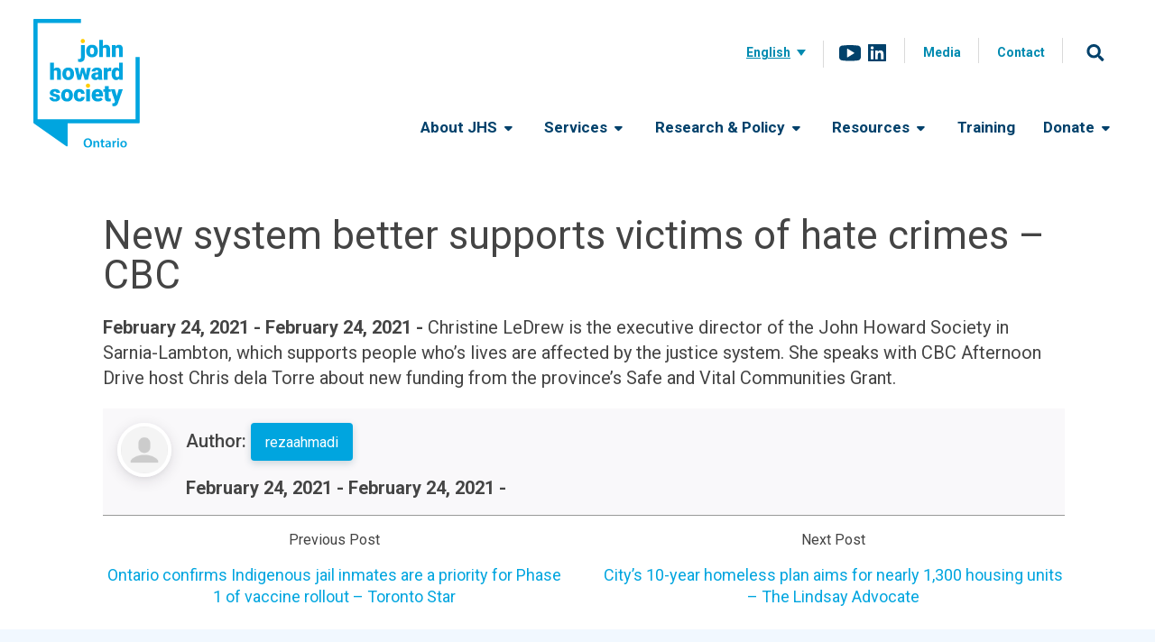

--- FILE ---
content_type: text/html; charset=UTF-8
request_url: https://johnhoward.on.ca/new-system-better-supports-victims-of-hate-crimes-cbc/
body_size: 26420
content:
<!doctype html>
<html lang="en-US" class="no-js">
  <head>
    <meta charset="UTF-8">

    <title>New system better supports victims of hate crimes - CBC - John Howard Society of Ontario</title>

    
    <link href="//www.google-analytics.com" rel="dns-prefetch">
    <link href="https://johnhoward.on.ca/wp-content/themes/jhso-new2014/img/icons/favicon.ico" rel="shortcut icon">
    <link href="https://johnhoward.on.ca/wp-content/themes/jhso-new2014/img/icons/touch.png" rel="apple-touch-icon-precomposed">

    <!-- <script type="text/javascript" src="//use.typekit.net/xzf1eyl.js"></script>
    <script type="text/javascript">try{Typekit.load();}catch(e){}</script> -->

    <meta http-equiv="X-UA-Compatible" content="IE=edge,chrome=1">
    <meta name="viewport" content="width=device-width, initial-scale=1.0">

    <meta name='robots' content='index, follow, max-image-preview:large, max-snippet:-1, max-video-preview:-1' />
	<style>img:is([sizes="auto" i], [sizes^="auto," i]) { contain-intrinsic-size: 3000px 1500px }</style>
	<link rel="alternate" hreflang="en-us" href="https://johnhoward.on.ca/new-system-better-supports-victims-of-hate-crimes-cbc/" />
<link rel="alternate" hreflang="x-default" href="https://johnhoward.on.ca/new-system-better-supports-victims-of-hate-crimes-cbc/" />

	<!-- This site is optimized with the Yoast SEO plugin v26.8 - https://yoast.com/product/yoast-seo-wordpress/ -->
	<link rel="canonical" href="https://johnhoward.on.ca/new-system-better-supports-victims-of-hate-crimes-cbc/" />
	<meta property="og:locale" content="en_US" />
	<meta property="og:type" content="article" />
	<meta property="og:title" content="New system better supports victims of hate crimes - CBC - John Howard Society of Ontario" />
	<meta property="og:description" content="Christine LeDrew is the executive director of the John Howard Society in Sarnia-Lambton, which supports people who&#8217;s lives are affected by the j" />
	<meta property="og:url" content="https://johnhoward.on.ca/new-system-better-supports-victims-of-hate-crimes-cbc/" />
	<meta property="og:site_name" content="John Howard Society of Ontario" />
	<meta property="article:published_time" content="2021-02-24T14:30:54+00:00" />
	<meta name="author" content="rezaahmadi" />
	<meta name="twitter:label1" content="Written by" />
	<meta name="twitter:data1" content="rezaahmadi" />
	<meta name="twitter:label2" content="Est. reading time" />
	<meta name="twitter:data2" content="1 minute" />
	<script type="application/ld+json" class="yoast-schema-graph">{"@context":"https://schema.org","@graph":[{"@type":"Article","@id":"https://johnhoward.on.ca/new-system-better-supports-victims-of-hate-crimes-cbc/#article","isPartOf":{"@id":"https://johnhoward.on.ca/new-system-better-supports-victims-of-hate-crimes-cbc/"},"author":{"name":"rezaahmadi","@id":"https://johnhoward.on.ca/#/schema/person/ea50661f9df64e7617d0b57d12b476c5"},"headline":"New system better supports victims of hate crimes &#8211; CBC","datePublished":"2021-02-24T14:30:54+00:00","mainEntityOfPage":{"@id":"https://johnhoward.on.ca/new-system-better-supports-victims-of-hate-crimes-cbc/"},"wordCount":55,"inLanguage":"en-US"},{"@type":"WebPage","@id":"https://johnhoward.on.ca/new-system-better-supports-victims-of-hate-crimes-cbc/","url":"https://johnhoward.on.ca/new-system-better-supports-victims-of-hate-crimes-cbc/","name":"New system better supports victims of hate crimes - CBC - John Howard Society of Ontario","isPartOf":{"@id":"https://johnhoward.on.ca/#website"},"datePublished":"2021-02-24T14:30:54+00:00","author":{"@id":"https://johnhoward.on.ca/#/schema/person/ea50661f9df64e7617d0b57d12b476c5"},"breadcrumb":{"@id":"https://johnhoward.on.ca/new-system-better-supports-victims-of-hate-crimes-cbc/#breadcrumb"},"inLanguage":"en-US","potentialAction":[{"@type":"ReadAction","target":["https://johnhoward.on.ca/new-system-better-supports-victims-of-hate-crimes-cbc/"]}]},{"@type":"BreadcrumbList","@id":"https://johnhoward.on.ca/new-system-better-supports-victims-of-hate-crimes-cbc/#breadcrumb","itemListElement":[{"@type":"ListItem","position":1,"name":"Home","item":"https://johnhoward.on.ca/"},{"@type":"ListItem","position":2,"name":"JHSO in the News","item":"https://johnhoward.on.ca/media-queries/jhso-in-the-news/"},{"@type":"ListItem","position":3,"name":"Uncategorized","item":"https://johnhoward.on.ca/category/uncategorized/"},{"@type":"ListItem","position":4,"name":"New system better supports victims of hate crimes &#8211; CBC"}]},{"@type":"WebSite","@id":"https://johnhoward.on.ca/#website","url":"https://johnhoward.on.ca/","name":"John Howard Society of Ontario","description":"","potentialAction":[{"@type":"SearchAction","target":{"@type":"EntryPoint","urlTemplate":"https://johnhoward.on.ca/?s={search_term_string}"},"query-input":{"@type":"PropertyValueSpecification","valueRequired":true,"valueName":"search_term_string"}}],"inLanguage":"en-US"},{"@type":"Person","@id":"https://johnhoward.on.ca/#/schema/person/ea50661f9df64e7617d0b57d12b476c5","name":"rezaahmadi","image":{"@type":"ImageObject","inLanguage":"en-US","@id":"https://johnhoward.on.ca/#/schema/person/image/","url":"https://johnhoward.on.ca/wp-content/plugins/userswp/assets/images/no_profile.png","contentUrl":"https://johnhoward.on.ca/wp-content/plugins/userswp/assets/images/no_profile.png","caption":"rezaahmadi"},"url":"https://johnhoward.on.ca/profile/reza/"}]}</script>
	<!-- / Yoast SEO plugin. -->


<link rel='dns-prefetch' href='//ajax.googleapis.com' />
<link rel='dns-prefetch' href='//translate.google.com' />
<link rel='dns-prefetch' href='//fonts.googleapis.com' />
<link rel='dns-prefetch' href='//use.fontawesome.com' />
		<!-- This site uses the Google Analytics by ExactMetrics plugin v7.23.1 - Using Analytics tracking - https://www.exactmetrics.com/ -->
							<script src="//www.googletagmanager.com/gtag/js?id=G-98W7FVKKZC"  data-cfasync="false" data-wpfc-render="false" type="text/javascript" async></script>
			<script data-cfasync="false" data-wpfc-render="false" type="text/javascript">
				var em_version = '7.23.1';
				var em_track_user = true;
				var em_no_track_reason = '';
				
								var disableStrs = [
										'ga-disable-G-98W7FVKKZC',
									];

				/* Function to detect opted out users */
				function __gtagTrackerIsOptedOut() {
					for (var index = 0; index < disableStrs.length; index++) {
						if (document.cookie.indexOf(disableStrs[index] + '=true') > -1) {
							return true;
						}
					}

					return false;
				}

				/* Disable tracking if the opt-out cookie exists. */
				if (__gtagTrackerIsOptedOut()) {
					for (var index = 0; index < disableStrs.length; index++) {
						window[disableStrs[index]] = true;
					}
				}

				/* Opt-out function */
				function __gtagTrackerOptout() {
					for (var index = 0; index < disableStrs.length; index++) {
						document.cookie = disableStrs[index] + '=true; expires=Thu, 31 Dec 2099 23:59:59 UTC; path=/';
						window[disableStrs[index]] = true;
					}
				}

				if ('undefined' === typeof gaOptout) {
					function gaOptout() {
						__gtagTrackerOptout();
					}
				}
								window.dataLayer = window.dataLayer || [];

				window.ExactMetricsDualTracker = {
					helpers: {},
					trackers: {},
				};
				if (em_track_user) {
					function __gtagDataLayer() {
						dataLayer.push(arguments);
					}

					function __gtagTracker(type, name, parameters) {
						if (!parameters) {
							parameters = {};
						}

						if (parameters.send_to) {
							__gtagDataLayer.apply(null, arguments);
							return;
						}

						if (type === 'event') {
														parameters.send_to = exactmetrics_frontend.v4_id;
							var hookName = name;
							if (typeof parameters['event_category'] !== 'undefined') {
								hookName = parameters['event_category'] + ':' + name;
							}

							if (typeof ExactMetricsDualTracker.trackers[hookName] !== 'undefined') {
								ExactMetricsDualTracker.trackers[hookName](parameters);
							} else {
								__gtagDataLayer('event', name, parameters);
							}
							
						} else {
							__gtagDataLayer.apply(null, arguments);
						}
					}

					__gtagTracker('js', new Date());
					__gtagTracker('set', {
						'developer_id.dNDMyYj': true,
											});
										__gtagTracker('config', 'G-98W7FVKKZC', {"forceSSL":"true"} );
															window.gtag = __gtagTracker;										(function () {
						/* https://developers.google.com/analytics/devguides/collection/analyticsjs/ */
						/* ga and __gaTracker compatibility shim. */
						var noopfn = function () {
							return null;
						};
						var newtracker = function () {
							return new Tracker();
						};
						var Tracker = function () {
							return null;
						};
						var p = Tracker.prototype;
						p.get = noopfn;
						p.set = noopfn;
						p.send = function () {
							var args = Array.prototype.slice.call(arguments);
							args.unshift('send');
							__gaTracker.apply(null, args);
						};
						var __gaTracker = function () {
							var len = arguments.length;
							if (len === 0) {
								return;
							}
							var f = arguments[len - 1];
							if (typeof f !== 'object' || f === null || typeof f.hitCallback !== 'function') {
								if ('send' === arguments[0]) {
									var hitConverted, hitObject = false, action;
									if ('event' === arguments[1]) {
										if ('undefined' !== typeof arguments[3]) {
											hitObject = {
												'eventAction': arguments[3],
												'eventCategory': arguments[2],
												'eventLabel': arguments[4],
												'value': arguments[5] ? arguments[5] : 1,
											}
										}
									}
									if ('pageview' === arguments[1]) {
										if ('undefined' !== typeof arguments[2]) {
											hitObject = {
												'eventAction': 'page_view',
												'page_path': arguments[2],
											}
										}
									}
									if (typeof arguments[2] === 'object') {
										hitObject = arguments[2];
									}
									if (typeof arguments[5] === 'object') {
										Object.assign(hitObject, arguments[5]);
									}
									if ('undefined' !== typeof arguments[1].hitType) {
										hitObject = arguments[1];
										if ('pageview' === hitObject.hitType) {
											hitObject.eventAction = 'page_view';
										}
									}
									if (hitObject) {
										action = 'timing' === arguments[1].hitType ? 'timing_complete' : hitObject.eventAction;
										hitConverted = mapArgs(hitObject);
										__gtagTracker('event', action, hitConverted);
									}
								}
								return;
							}

							function mapArgs(args) {
								var arg, hit = {};
								var gaMap = {
									'eventCategory': 'event_category',
									'eventAction': 'event_action',
									'eventLabel': 'event_label',
									'eventValue': 'event_value',
									'nonInteraction': 'non_interaction',
									'timingCategory': 'event_category',
									'timingVar': 'name',
									'timingValue': 'value',
									'timingLabel': 'event_label',
									'page': 'page_path',
									'location': 'page_location',
									'title': 'page_title',
									'referrer' : 'page_referrer',
								};
								for (arg in args) {
																		if (!(!args.hasOwnProperty(arg) || !gaMap.hasOwnProperty(arg))) {
										hit[gaMap[arg]] = args[arg];
									} else {
										hit[arg] = args[arg];
									}
								}
								return hit;
							}

							try {
								f.hitCallback();
							} catch (ex) {
							}
						};
						__gaTracker.create = newtracker;
						__gaTracker.getByName = newtracker;
						__gaTracker.getAll = function () {
							return [];
						};
						__gaTracker.remove = noopfn;
						__gaTracker.loaded = true;
						window['__gaTracker'] = __gaTracker;
					})();
									} else {
										console.log("");
					(function () {
						function __gtagTracker() {
							return null;
						}

						window['__gtagTracker'] = __gtagTracker;
						window['gtag'] = __gtagTracker;
					})();
									}
			</script>
				<!-- / Google Analytics by ExactMetrics -->
		<script type="text/javascript">
/* <![CDATA[ */
window._wpemojiSettings = {"baseUrl":"https:\/\/s.w.org\/images\/core\/emoji\/16.0.1\/72x72\/","ext":".png","svgUrl":"https:\/\/s.w.org\/images\/core\/emoji\/16.0.1\/svg\/","svgExt":".svg","source":{"concatemoji":"https:\/\/johnhoward.on.ca\/wp-includes\/js\/wp-emoji-release.min.js?ver=6.8.3"}};
/*! This file is auto-generated */
!function(s,n){var o,i,e;function c(e){try{var t={supportTests:e,timestamp:(new Date).valueOf()};sessionStorage.setItem(o,JSON.stringify(t))}catch(e){}}function p(e,t,n){e.clearRect(0,0,e.canvas.width,e.canvas.height),e.fillText(t,0,0);var t=new Uint32Array(e.getImageData(0,0,e.canvas.width,e.canvas.height).data),a=(e.clearRect(0,0,e.canvas.width,e.canvas.height),e.fillText(n,0,0),new Uint32Array(e.getImageData(0,0,e.canvas.width,e.canvas.height).data));return t.every(function(e,t){return e===a[t]})}function u(e,t){e.clearRect(0,0,e.canvas.width,e.canvas.height),e.fillText(t,0,0);for(var n=e.getImageData(16,16,1,1),a=0;a<n.data.length;a++)if(0!==n.data[a])return!1;return!0}function f(e,t,n,a){switch(t){case"flag":return n(e,"\ud83c\udff3\ufe0f\u200d\u26a7\ufe0f","\ud83c\udff3\ufe0f\u200b\u26a7\ufe0f")?!1:!n(e,"\ud83c\udde8\ud83c\uddf6","\ud83c\udde8\u200b\ud83c\uddf6")&&!n(e,"\ud83c\udff4\udb40\udc67\udb40\udc62\udb40\udc65\udb40\udc6e\udb40\udc67\udb40\udc7f","\ud83c\udff4\u200b\udb40\udc67\u200b\udb40\udc62\u200b\udb40\udc65\u200b\udb40\udc6e\u200b\udb40\udc67\u200b\udb40\udc7f");case"emoji":return!a(e,"\ud83e\udedf")}return!1}function g(e,t,n,a){var r="undefined"!=typeof WorkerGlobalScope&&self instanceof WorkerGlobalScope?new OffscreenCanvas(300,150):s.createElement("canvas"),o=r.getContext("2d",{willReadFrequently:!0}),i=(o.textBaseline="top",o.font="600 32px Arial",{});return e.forEach(function(e){i[e]=t(o,e,n,a)}),i}function t(e){var t=s.createElement("script");t.src=e,t.defer=!0,s.head.appendChild(t)}"undefined"!=typeof Promise&&(o="wpEmojiSettingsSupports",i=["flag","emoji"],n.supports={everything:!0,everythingExceptFlag:!0},e=new Promise(function(e){s.addEventListener("DOMContentLoaded",e,{once:!0})}),new Promise(function(t){var n=function(){try{var e=JSON.parse(sessionStorage.getItem(o));if("object"==typeof e&&"number"==typeof e.timestamp&&(new Date).valueOf()<e.timestamp+604800&&"object"==typeof e.supportTests)return e.supportTests}catch(e){}return null}();if(!n){if("undefined"!=typeof Worker&&"undefined"!=typeof OffscreenCanvas&&"undefined"!=typeof URL&&URL.createObjectURL&&"undefined"!=typeof Blob)try{var e="postMessage("+g.toString()+"("+[JSON.stringify(i),f.toString(),p.toString(),u.toString()].join(",")+"));",a=new Blob([e],{type:"text/javascript"}),r=new Worker(URL.createObjectURL(a),{name:"wpTestEmojiSupports"});return void(r.onmessage=function(e){c(n=e.data),r.terminate(),t(n)})}catch(e){}c(n=g(i,f,p,u))}t(n)}).then(function(e){for(var t in e)n.supports[t]=e[t],n.supports.everything=n.supports.everything&&n.supports[t],"flag"!==t&&(n.supports.everythingExceptFlag=n.supports.everythingExceptFlag&&n.supports[t]);n.supports.everythingExceptFlag=n.supports.everythingExceptFlag&&!n.supports.flag,n.DOMReady=!1,n.readyCallback=function(){n.DOMReady=!0}}).then(function(){return e}).then(function(){var e;n.supports.everything||(n.readyCallback(),(e=n.source||{}).concatemoji?t(e.concatemoji):e.wpemoji&&e.twemoji&&(t(e.twemoji),t(e.wpemoji)))}))}((window,document),window._wpemojiSettings);
/* ]]> */
</script>
<style id='wp-emoji-styles-inline-css' type='text/css'>

	img.wp-smiley, img.emoji {
		display: inline !important;
		border: none !important;
		box-shadow: none !important;
		height: 1em !important;
		width: 1em !important;
		margin: 0 0.07em !important;
		vertical-align: -0.1em !important;
		background: none !important;
		padding: 0 !important;
	}
</style>
<link rel='stylesheet' id='wp-block-library-css' href='https://johnhoward.on.ca/wp-includes/css/dist/block-library/style.min.css?ver=6.8.3' media='all' />
<style id='classic-theme-styles-inline-css' type='text/css'>
/*! This file is auto-generated */
.wp-block-button__link{color:#fff;background-color:#32373c;border-radius:9999px;box-shadow:none;text-decoration:none;padding:calc(.667em + 2px) calc(1.333em + 2px);font-size:1.125em}.wp-block-file__button{background:#32373c;color:#fff;text-decoration:none}
</style>
<style id='global-styles-inline-css' type='text/css'>
:root{--wp--preset--aspect-ratio--square: 1;--wp--preset--aspect-ratio--4-3: 4/3;--wp--preset--aspect-ratio--3-4: 3/4;--wp--preset--aspect-ratio--3-2: 3/2;--wp--preset--aspect-ratio--2-3: 2/3;--wp--preset--aspect-ratio--16-9: 16/9;--wp--preset--aspect-ratio--9-16: 9/16;--wp--preset--color--black: #000000;--wp--preset--color--cyan-bluish-gray: #abb8c3;--wp--preset--color--white: #ffffff;--wp--preset--color--pale-pink: #f78da7;--wp--preset--color--vivid-red: #cf2e2e;--wp--preset--color--luminous-vivid-orange: #ff6900;--wp--preset--color--luminous-vivid-amber: #fcb900;--wp--preset--color--light-green-cyan: #7bdcb5;--wp--preset--color--vivid-green-cyan: #00d084;--wp--preset--color--pale-cyan-blue: #8ed1fc;--wp--preset--color--vivid-cyan-blue: #0693e3;--wp--preset--color--vivid-purple: #9b51e0;--wp--preset--gradient--vivid-cyan-blue-to-vivid-purple: linear-gradient(135deg,rgba(6,147,227,1) 0%,rgb(155,81,224) 100%);--wp--preset--gradient--light-green-cyan-to-vivid-green-cyan: linear-gradient(135deg,rgb(122,220,180) 0%,rgb(0,208,130) 100%);--wp--preset--gradient--luminous-vivid-amber-to-luminous-vivid-orange: linear-gradient(135deg,rgba(252,185,0,1) 0%,rgba(255,105,0,1) 100%);--wp--preset--gradient--luminous-vivid-orange-to-vivid-red: linear-gradient(135deg,rgba(255,105,0,1) 0%,rgb(207,46,46) 100%);--wp--preset--gradient--very-light-gray-to-cyan-bluish-gray: linear-gradient(135deg,rgb(238,238,238) 0%,rgb(169,184,195) 100%);--wp--preset--gradient--cool-to-warm-spectrum: linear-gradient(135deg,rgb(74,234,220) 0%,rgb(151,120,209) 20%,rgb(207,42,186) 40%,rgb(238,44,130) 60%,rgb(251,105,98) 80%,rgb(254,248,76) 100%);--wp--preset--gradient--blush-light-purple: linear-gradient(135deg,rgb(255,206,236) 0%,rgb(152,150,240) 100%);--wp--preset--gradient--blush-bordeaux: linear-gradient(135deg,rgb(254,205,165) 0%,rgb(254,45,45) 50%,rgb(107,0,62) 100%);--wp--preset--gradient--luminous-dusk: linear-gradient(135deg,rgb(255,203,112) 0%,rgb(199,81,192) 50%,rgb(65,88,208) 100%);--wp--preset--gradient--pale-ocean: linear-gradient(135deg,rgb(255,245,203) 0%,rgb(182,227,212) 50%,rgb(51,167,181) 100%);--wp--preset--gradient--electric-grass: linear-gradient(135deg,rgb(202,248,128) 0%,rgb(113,206,126) 100%);--wp--preset--gradient--midnight: linear-gradient(135deg,rgb(2,3,129) 0%,rgb(40,116,252) 100%);--wp--preset--font-size--small: 13px;--wp--preset--font-size--medium: 20px;--wp--preset--font-size--large: 36px;--wp--preset--font-size--x-large: 42px;--wp--preset--spacing--20: 0.44rem;--wp--preset--spacing--30: 0.67rem;--wp--preset--spacing--40: 1rem;--wp--preset--spacing--50: 1.5rem;--wp--preset--spacing--60: 2.25rem;--wp--preset--spacing--70: 3.38rem;--wp--preset--spacing--80: 5.06rem;--wp--preset--shadow--natural: 6px 6px 9px rgba(0, 0, 0, 0.2);--wp--preset--shadow--deep: 12px 12px 50px rgba(0, 0, 0, 0.4);--wp--preset--shadow--sharp: 6px 6px 0px rgba(0, 0, 0, 0.2);--wp--preset--shadow--outlined: 6px 6px 0px -3px rgba(255, 255, 255, 1), 6px 6px rgba(0, 0, 0, 1);--wp--preset--shadow--crisp: 6px 6px 0px rgba(0, 0, 0, 1);}:where(.is-layout-flex){gap: 0.5em;}:where(.is-layout-grid){gap: 0.5em;}body .is-layout-flex{display: flex;}.is-layout-flex{flex-wrap: wrap;align-items: center;}.is-layout-flex > :is(*, div){margin: 0;}body .is-layout-grid{display: grid;}.is-layout-grid > :is(*, div){margin: 0;}:where(.wp-block-columns.is-layout-flex){gap: 2em;}:where(.wp-block-columns.is-layout-grid){gap: 2em;}:where(.wp-block-post-template.is-layout-flex){gap: 1.25em;}:where(.wp-block-post-template.is-layout-grid){gap: 1.25em;}.has-black-color{color: var(--wp--preset--color--black) !important;}.has-cyan-bluish-gray-color{color: var(--wp--preset--color--cyan-bluish-gray) !important;}.has-white-color{color: var(--wp--preset--color--white) !important;}.has-pale-pink-color{color: var(--wp--preset--color--pale-pink) !important;}.has-vivid-red-color{color: var(--wp--preset--color--vivid-red) !important;}.has-luminous-vivid-orange-color{color: var(--wp--preset--color--luminous-vivid-orange) !important;}.has-luminous-vivid-amber-color{color: var(--wp--preset--color--luminous-vivid-amber) !important;}.has-light-green-cyan-color{color: var(--wp--preset--color--light-green-cyan) !important;}.has-vivid-green-cyan-color{color: var(--wp--preset--color--vivid-green-cyan) !important;}.has-pale-cyan-blue-color{color: var(--wp--preset--color--pale-cyan-blue) !important;}.has-vivid-cyan-blue-color{color: var(--wp--preset--color--vivid-cyan-blue) !important;}.has-vivid-purple-color{color: var(--wp--preset--color--vivid-purple) !important;}.has-black-background-color{background-color: var(--wp--preset--color--black) !important;}.has-cyan-bluish-gray-background-color{background-color: var(--wp--preset--color--cyan-bluish-gray) !important;}.has-white-background-color{background-color: var(--wp--preset--color--white) !important;}.has-pale-pink-background-color{background-color: var(--wp--preset--color--pale-pink) !important;}.has-vivid-red-background-color{background-color: var(--wp--preset--color--vivid-red) !important;}.has-luminous-vivid-orange-background-color{background-color: var(--wp--preset--color--luminous-vivid-orange) !important;}.has-luminous-vivid-amber-background-color{background-color: var(--wp--preset--color--luminous-vivid-amber) !important;}.has-light-green-cyan-background-color{background-color: var(--wp--preset--color--light-green-cyan) !important;}.has-vivid-green-cyan-background-color{background-color: var(--wp--preset--color--vivid-green-cyan) !important;}.has-pale-cyan-blue-background-color{background-color: var(--wp--preset--color--pale-cyan-blue) !important;}.has-vivid-cyan-blue-background-color{background-color: var(--wp--preset--color--vivid-cyan-blue) !important;}.has-vivid-purple-background-color{background-color: var(--wp--preset--color--vivid-purple) !important;}.has-black-border-color{border-color: var(--wp--preset--color--black) !important;}.has-cyan-bluish-gray-border-color{border-color: var(--wp--preset--color--cyan-bluish-gray) !important;}.has-white-border-color{border-color: var(--wp--preset--color--white) !important;}.has-pale-pink-border-color{border-color: var(--wp--preset--color--pale-pink) !important;}.has-vivid-red-border-color{border-color: var(--wp--preset--color--vivid-red) !important;}.has-luminous-vivid-orange-border-color{border-color: var(--wp--preset--color--luminous-vivid-orange) !important;}.has-luminous-vivid-amber-border-color{border-color: var(--wp--preset--color--luminous-vivid-amber) !important;}.has-light-green-cyan-border-color{border-color: var(--wp--preset--color--light-green-cyan) !important;}.has-vivid-green-cyan-border-color{border-color: var(--wp--preset--color--vivid-green-cyan) !important;}.has-pale-cyan-blue-border-color{border-color: var(--wp--preset--color--pale-cyan-blue) !important;}.has-vivid-cyan-blue-border-color{border-color: var(--wp--preset--color--vivid-cyan-blue) !important;}.has-vivid-purple-border-color{border-color: var(--wp--preset--color--vivid-purple) !important;}.has-vivid-cyan-blue-to-vivid-purple-gradient-background{background: var(--wp--preset--gradient--vivid-cyan-blue-to-vivid-purple) !important;}.has-light-green-cyan-to-vivid-green-cyan-gradient-background{background: var(--wp--preset--gradient--light-green-cyan-to-vivid-green-cyan) !important;}.has-luminous-vivid-amber-to-luminous-vivid-orange-gradient-background{background: var(--wp--preset--gradient--luminous-vivid-amber-to-luminous-vivid-orange) !important;}.has-luminous-vivid-orange-to-vivid-red-gradient-background{background: var(--wp--preset--gradient--luminous-vivid-orange-to-vivid-red) !important;}.has-very-light-gray-to-cyan-bluish-gray-gradient-background{background: var(--wp--preset--gradient--very-light-gray-to-cyan-bluish-gray) !important;}.has-cool-to-warm-spectrum-gradient-background{background: var(--wp--preset--gradient--cool-to-warm-spectrum) !important;}.has-blush-light-purple-gradient-background{background: var(--wp--preset--gradient--blush-light-purple) !important;}.has-blush-bordeaux-gradient-background{background: var(--wp--preset--gradient--blush-bordeaux) !important;}.has-luminous-dusk-gradient-background{background: var(--wp--preset--gradient--luminous-dusk) !important;}.has-pale-ocean-gradient-background{background: var(--wp--preset--gradient--pale-ocean) !important;}.has-electric-grass-gradient-background{background: var(--wp--preset--gradient--electric-grass) !important;}.has-midnight-gradient-background{background: var(--wp--preset--gradient--midnight) !important;}.has-small-font-size{font-size: var(--wp--preset--font-size--small) !important;}.has-medium-font-size{font-size: var(--wp--preset--font-size--medium) !important;}.has-large-font-size{font-size: var(--wp--preset--font-size--large) !important;}.has-x-large-font-size{font-size: var(--wp--preset--font-size--x-large) !important;}
:where(.wp-block-post-template.is-layout-flex){gap: 1.25em;}:where(.wp-block-post-template.is-layout-grid){gap: 1.25em;}
:where(.wp-block-columns.is-layout-flex){gap: 2em;}:where(.wp-block-columns.is-layout-grid){gap: 2em;}
:root :where(.wp-block-pullquote){font-size: 1.5em;line-height: 1.6;}
</style>
<link rel='stylesheet' id='contact-form-7-css' href='https://johnhoward.on.ca/wp-content/plugins/contact-form-7/includes/css/styles.css?ver=6.1.4' media='all' />
<link rel='stylesheet' id='google-language-translator-css' href='https://johnhoward.on.ca/wp-content/plugins/google-language-translator/css/style.css?ver=6.0.20' media='' />
<link rel='stylesheet' id='glt-toolbar-styles-css' href='https://johnhoward.on.ca/wp-content/plugins/google-language-translator/css/toolbar.css?ver=6.0.20' media='' />
<link rel='stylesheet' id='gpp_shortcodes-css' href='https://johnhoward.on.ca/wp-content/plugins/gpp-shortcodes/gpp-shortcodes.css?ver=6.8.3' media='all' />
<link rel='stylesheet' id='gpp-sc-genericons-css' href='https://johnhoward.on.ca/wp-content/plugins/gpp-shortcodes/genericons/genericons.css?ver=6.8.3' media='all' />
<link rel='stylesheet' id='responsive-lightbox-swipebox-css' href='https://johnhoward.on.ca/wp-content/plugins/responsive-lightbox/assets/swipebox/swipebox.min.css?ver=1.5.2' media='all' />
<link rel='stylesheet' id='dashicons-css' href='https://johnhoward.on.ca/wp-includes/css/dashicons.min.css?ver=6.8.3' media='all' />
<link rel='stylesheet' id='wpmm_fontawesome_css-css' href='https://johnhoward.on.ca/wp-content/plugins/wp-megamenu/assets/font-awesome-4.7.0/css/font-awesome.min.css?ver=4.7.0' media='all' />
<link rel='stylesheet' id='wpmm_icofont_css-css' href='https://johnhoward.on.ca/wp-content/plugins/wp-megamenu/assets/icofont/icofont.min.css?ver=1.0.1' media='all' />
<link rel='stylesheet' id='wpmm_css-css' href='https://johnhoward.on.ca/wp-content/plugins/wp-megamenu/assets/css/wpmm.css?ver=1.4.2' media='all' />
<link rel='stylesheet' id='wp_megamenu_generated_css-css' href='https://johnhoward.on.ca/wp-content/uploads/wp-megamenu/wp-megamenu.css?ver=1.4.2' media='all' />
<link rel='stylesheet' id='featuresbox_css-css' href='https://johnhoward.on.ca/wp-content/plugins/wp-megamenu/addons/wpmm-featuresbox/wpmm-featuresbox.css?ver=1' media='all' />
<link rel='stylesheet' id='postgrid_css-css' href='https://johnhoward.on.ca/wp-content/plugins/wp-megamenu/addons/wpmm-gridpost/wpmm-gridpost.css?ver=1' media='all' />
<link rel='stylesheet' id='uncannyowl-learndash-toolkit-free-css' href='https://johnhoward.on.ca/wp-content/plugins/uncanny-learndash-toolkit/src/assets/frontend/dist/bundle.min.css?ver=3.6.4.8' media='all' />
<link rel='stylesheet' id='learndash_quiz_front_css-css' href='//johnhoward.on.ca/wp-content/plugins/sfwd-lms/themes/legacy/templates/learndash_quiz_front.min.css?ver=4.12.1' media='all' />
<link rel='stylesheet' id='jquery-dropdown-css-css' href='//johnhoward.on.ca/wp-content/plugins/sfwd-lms/assets/css/jquery.dropdown.min.css?ver=4.12.1' media='all' />
<link rel='stylesheet' id='learndash_lesson_video-css' href='//johnhoward.on.ca/wp-content/plugins/sfwd-lms/themes/legacy/templates/learndash_lesson_video.min.css?ver=4.12.1' media='all' />
<link rel='stylesheet' id='wpml-legacy-dropdown-0-css' href='https://johnhoward.on.ca/wp-content/plugins/sitepress-multilingual-cms/templates/language-switchers/legacy-dropdown/style.min.css?ver=1' media='all' />
<link rel='stylesheet' id='wpml-legacy-dropdown-click-0-css' href='https://johnhoward.on.ca/wp-content/plugins/sitepress-multilingual-cms/templates/language-switchers/legacy-dropdown-click/style.min.css?ver=1' media='all' />
<style id='wpml-legacy-dropdown-click-0-inline-css' type='text/css'>
.wpml-ls-statics-shortcode_actions{background-color:#eeeeee;}.wpml-ls-statics-shortcode_actions, .wpml-ls-statics-shortcode_actions .wpml-ls-sub-menu, .wpml-ls-statics-shortcode_actions a {border-color:#cdcdcd;}.wpml-ls-statics-shortcode_actions a, .wpml-ls-statics-shortcode_actions .wpml-ls-sub-menu a, .wpml-ls-statics-shortcode_actions .wpml-ls-sub-menu a:link, .wpml-ls-statics-shortcode_actions li:not(.wpml-ls-current-language) .wpml-ls-link, .wpml-ls-statics-shortcode_actions li:not(.wpml-ls-current-language) .wpml-ls-link:link {color:#444444;background-color:#ffffff;}.wpml-ls-statics-shortcode_actions a, .wpml-ls-statics-shortcode_actions .wpml-ls-sub-menu a:hover,.wpml-ls-statics-shortcode_actions .wpml-ls-sub-menu a:focus, .wpml-ls-statics-shortcode_actions .wpml-ls-sub-menu a:link:hover, .wpml-ls-statics-shortcode_actions .wpml-ls-sub-menu a:link:focus {color:#000000;background-color:#eeeeee;}.wpml-ls-statics-shortcode_actions .wpml-ls-current-language > a {color:#444444;background-color:#ffffff;}.wpml-ls-statics-shortcode_actions .wpml-ls-current-language:hover>a, .wpml-ls-statics-shortcode_actions .wpml-ls-current-language>a:focus {color:#000000;background-color:#eeeeee;}
</style>
<link rel='stylesheet' id='wp-pagenavi-css' href='https://johnhoward.on.ca/wp-content/plugins/wp-pagenavi/pagenavi-css.css?ver=2.70' media='all' />
<link rel='stylesheet' id='normalize-css' href='https://johnhoward.on.ca/wp-content/themes/jhso-new2014/normalize.css?ver=1.0' media='all' />
<link rel='stylesheet' id='html5blank-css' href='https://johnhoward.on.ca/wp-content/themes/jhso-new2014/style.css?ver=1.2' media='all' />
<link rel='stylesheet' id='google_web_fonts-css' href='https://fonts.googleapis.com/css?family=Roboto&#038;ver=6.8.3' media='all' />
<link rel='stylesheet' id='learndash-front-css' href='//johnhoward.on.ca/wp-content/plugins/sfwd-lms/themes/ld30/assets/css/learndash.min.css?ver=4.12.1' media='all' />
<style id='learndash-front-inline-css' type='text/css'>
		.learndash-wrapper .ld-item-list .ld-item-list-item.ld-is-next,
		.learndash-wrapper .wpProQuiz_content .wpProQuiz_questionListItem label:focus-within {
			border-color: #00A5DF;
		}

		/*
		.learndash-wrapper a:not(.ld-button):not(#quiz_continue_link):not(.ld-focus-menu-link):not(.btn-blue):not(#quiz_continue_link):not(.ld-js-register-account):not(#ld-focus-mode-course-heading):not(#btn-join):not(.ld-item-name):not(.ld-table-list-item-preview):not(.ld-lesson-item-preview-heading),
		 */

		.learndash-wrapper .ld-breadcrumbs a,
		.learndash-wrapper .ld-lesson-item.ld-is-current-lesson .ld-lesson-item-preview-heading,
		.learndash-wrapper .ld-lesson-item.ld-is-current-lesson .ld-lesson-title,
		.learndash-wrapper .ld-primary-color-hover:hover,
		.learndash-wrapper .ld-primary-color,
		.learndash-wrapper .ld-primary-color-hover:hover,
		.learndash-wrapper .ld-primary-color,
		.learndash-wrapper .ld-tabs .ld-tabs-navigation .ld-tab.ld-active,
		.learndash-wrapper .ld-button.ld-button-transparent,
		.learndash-wrapper .ld-button.ld-button-reverse,
		.learndash-wrapper .ld-icon-certificate,
		.learndash-wrapper .ld-login-modal .ld-login-modal-login .ld-modal-heading,
		#wpProQuiz_user_content a,
		.learndash-wrapper .ld-item-list .ld-item-list-item a.ld-item-name:hover,
		.learndash-wrapper .ld-focus-comments__heading-actions .ld-expand-button,
		.learndash-wrapper .ld-focus-comments__heading a,
		.learndash-wrapper .ld-focus-comments .comment-respond a,
		.learndash-wrapper .ld-focus-comment .ld-comment-reply a.comment-reply-link:hover,
		.learndash-wrapper .ld-expand-button.ld-button-alternate {
			color: #00A5DF !important;
		}

		.learndash-wrapper .ld-focus-comment.bypostauthor>.ld-comment-wrapper,
		.learndash-wrapper .ld-focus-comment.role-group_leader>.ld-comment-wrapper,
		.learndash-wrapper .ld-focus-comment.role-administrator>.ld-comment-wrapper {
			background-color:rgba(0, 165, 223, 0.03) !important;
		}


		.learndash-wrapper .ld-primary-background,
		.learndash-wrapper .ld-tabs .ld-tabs-navigation .ld-tab.ld-active:after {
			background: #00A5DF !important;
		}



		.learndash-wrapper .ld-course-navigation .ld-lesson-item.ld-is-current-lesson .ld-status-incomplete,
		.learndash-wrapper .ld-focus-comment.bypostauthor:not(.ptype-sfwd-assignment) >.ld-comment-wrapper>.ld-comment-avatar img,
		.learndash-wrapper .ld-focus-comment.role-group_leader>.ld-comment-wrapper>.ld-comment-avatar img,
		.learndash-wrapper .ld-focus-comment.role-administrator>.ld-comment-wrapper>.ld-comment-avatar img {
			border-color: #00A5DF !important;
		}



		.learndash-wrapper .ld-loading::before {
			border-top:3px solid #00A5DF !important;
		}

		.learndash-wrapper .ld-button:hover:not(.learndash-link-previous-incomplete):not(.ld-button-transparent),
		#learndash-tooltips .ld-tooltip:after,
		#learndash-tooltips .ld-tooltip,
		.learndash-wrapper .ld-primary-background,
		.learndash-wrapper .btn-join,
		.learndash-wrapper #btn-join,
		.learndash-wrapper .ld-button:not(.ld-button-reverse):not(.learndash-link-previous-incomplete):not(.ld-button-transparent),
		.learndash-wrapper .ld-expand-button,
		.learndash-wrapper .wpProQuiz_content .wpProQuiz_button:not(.wpProQuiz_button_reShowQuestion):not(.wpProQuiz_button_restartQuiz),
		.learndash-wrapper .wpProQuiz_content .wpProQuiz_button2,
		.learndash-wrapper .ld-focus .ld-focus-sidebar .ld-course-navigation-heading,
		.learndash-wrapper .ld-focus .ld-focus-sidebar .ld-focus-sidebar-trigger,
		.learndash-wrapper .ld-focus-comments .form-submit #submit,
		.learndash-wrapper .ld-login-modal input[type='submit'],
		.learndash-wrapper .ld-login-modal .ld-login-modal-register,
		.learndash-wrapper .wpProQuiz_content .wpProQuiz_certificate a.btn-blue,
		.learndash-wrapper .ld-focus .ld-focus-header .ld-user-menu .ld-user-menu-items a,
		#wpProQuiz_user_content table.wp-list-table thead th,
		#wpProQuiz_overlay_close,
		.learndash-wrapper .ld-expand-button.ld-button-alternate .ld-icon {
			background-color: #00A5DF !important;
		}

		.learndash-wrapper .ld-focus .ld-focus-header .ld-user-menu .ld-user-menu-items:before {
			border-bottom-color: #00A5DF !important;
		}

		.learndash-wrapper .ld-button.ld-button-transparent:hover {
			background: transparent !important;
		}

		.learndash-wrapper .ld-focus .ld-focus-header .sfwd-mark-complete .learndash_mark_complete_button,
		.learndash-wrapper .ld-focus .ld-focus-header #sfwd-mark-complete #learndash_mark_complete_button,
		.learndash-wrapper .ld-button.ld-button-transparent,
		.learndash-wrapper .ld-button.ld-button-alternate,
		.learndash-wrapper .ld-expand-button.ld-button-alternate {
			background-color:transparent !important;
		}

		.learndash-wrapper .ld-focus-header .ld-user-menu .ld-user-menu-items a,
		.learndash-wrapper .ld-button.ld-button-reverse:hover,
		.learndash-wrapper .ld-alert-success .ld-alert-icon.ld-icon-certificate,
		.learndash-wrapper .ld-alert-warning .ld-button:not(.learndash-link-previous-incomplete),
		.learndash-wrapper .ld-primary-background.ld-status {
			color:white !important;
		}

		.learndash-wrapper .ld-status.ld-status-unlocked {
			background-color: rgba(0,165,223,0.2) !important;
			color: #00A5DF !important;
		}

		.learndash-wrapper .wpProQuiz_content .wpProQuiz_addToplist {
			background-color: rgba(0,165,223,0.1) !important;
			border: 1px solid #00A5DF !important;
		}

		.learndash-wrapper .wpProQuiz_content .wpProQuiz_toplistTable th {
			background: #00A5DF !important;
		}

		.learndash-wrapper .wpProQuiz_content .wpProQuiz_toplistTrOdd {
			background-color: rgba(0,165,223,0.1) !important;
		}

		.learndash-wrapper .wpProQuiz_content .wpProQuiz_reviewDiv li.wpProQuiz_reviewQuestionTarget {
			background-color: #00A5DF !important;
		}
		.learndash-wrapper .wpProQuiz_content .wpProQuiz_time_limit .wpProQuiz_progress {
			background-color: #00A5DF !important;
		}
		
		.learndash-wrapper #quiz_continue_link,
		.learndash-wrapper .ld-secondary-background,
		.learndash-wrapper .learndash_mark_complete_button,
		.learndash-wrapper #learndash_mark_complete_button,
		.learndash-wrapper .ld-status-complete,
		.learndash-wrapper .ld-alert-success .ld-button,
		.learndash-wrapper .ld-alert-success .ld-alert-icon {
			background-color: #01416b !important;
		}

		.learndash-wrapper .wpProQuiz_content a#quiz_continue_link {
			background-color: #01416b !important;
		}

		.learndash-wrapper .course_progress .sending_progress_bar {
			background: #01416b !important;
		}

		.learndash-wrapper .wpProQuiz_content .wpProQuiz_button_reShowQuestion:hover, .learndash-wrapper .wpProQuiz_content .wpProQuiz_button_restartQuiz:hover {
			background-color: #01416b !important;
			opacity: 0.75;
		}

		.learndash-wrapper .ld-secondary-color-hover:hover,
		.learndash-wrapper .ld-secondary-color,
		.learndash-wrapper .ld-focus .ld-focus-header .sfwd-mark-complete .learndash_mark_complete_button,
		.learndash-wrapper .ld-focus .ld-focus-header #sfwd-mark-complete #learndash_mark_complete_button,
		.learndash-wrapper .ld-focus .ld-focus-header .sfwd-mark-complete:after {
			color: #01416b !important;
		}

		.learndash-wrapper .ld-secondary-in-progress-icon {
			border-left-color: #01416b !important;
			border-top-color: #01416b !important;
		}

		.learndash-wrapper .ld-alert-success {
			border-color: #01416b;
			background-color: transparent !important;
			color: #01416b;
		}

		.learndash-wrapper .wpProQuiz_content .wpProQuiz_reviewQuestion li.wpProQuiz_reviewQuestionSolved,
		.learndash-wrapper .wpProQuiz_content .wpProQuiz_box li.wpProQuiz_reviewQuestionSolved {
			background-color: #01416b !important;
		}

		.learndash-wrapper .wpProQuiz_content  .wpProQuiz_reviewLegend span.wpProQuiz_reviewColor_Answer {
			background-color: #01416b !important;
		}

		
		.learndash-wrapper .ld-alert-warning {
			background-color:transparent;
		}

		.learndash-wrapper .ld-status-waiting,
		.learndash-wrapper .ld-alert-warning .ld-alert-icon {
			background-color: #ffc400 !important;
		}

		.learndash-wrapper .ld-tertiary-color-hover:hover,
		.learndash-wrapper .ld-tertiary-color,
		.learndash-wrapper .ld-alert-warning {
			color: #ffc400 !important;
		}

		.learndash-wrapper .ld-tertiary-background {
			background-color: #ffc400 !important;
		}

		.learndash-wrapper .ld-alert-warning {
			border-color: #ffc400 !important;
		}

		.learndash-wrapper .ld-tertiary-background,
		.learndash-wrapper .ld-alert-warning .ld-alert-icon {
			color:white !important;
		}

		.learndash-wrapper .wpProQuiz_content .wpProQuiz_reviewQuestion li.wpProQuiz_reviewQuestionReview,
		.learndash-wrapper .wpProQuiz_content .wpProQuiz_box li.wpProQuiz_reviewQuestionReview {
			background-color: #ffc400 !important;
		}

		.learndash-wrapper .wpProQuiz_content  .wpProQuiz_reviewLegend span.wpProQuiz_reviewColor_Review {
			background-color: #ffc400 !important;
		}

		
</style>
<link rel='stylesheet' id='ayecode-ui-css' href='https://johnhoward.on.ca/wp-content/plugins/userswp/vendor/ayecode/wp-ayecode-ui/assets-v5/css/ayecode-ui-compatibility.css?ver=0.2.25' media='all' />
<style id='ayecode-ui-inline-css' type='text/css'>
body.modal-open #wpadminbar{z-index:999}.embed-responsive-16by9 .fluid-width-video-wrapper{padding:0!important;position:initial}
</style>
<link rel='stylesheet' id='font-awesome-css' href='https://use.fontawesome.com/releases/v7.1.0/css/all.css?wpfas=true' media='all' />
<link rel='stylesheet' id='roboto-css' href='//fonts.googleapis.com/css?family=Roboto%3A100%2C100italic%2C300%2C300italic%2Cregular%2Citalic%2C500%2C500italic%2C700%2C700italic%2C900%2C900italic&#038;ver=1.4.2' media='all' />
<link rel='stylesheet' id='roboto--css' href='//fonts.googleapis.com/css?family=Roboto+%3A&#038;ver=1.4.2' media='all' />
<link rel='stylesheet' id='poppins-css' href='//fonts.googleapis.com/css?family=Poppins%3A100%2C100italic%2C200%2C200italic%2C300%2C300italic%2Cregular%2Citalic%2C500%2C500italic%2C600%2C600italic%2C700%2C700italic%2C800%2C800italic%2C900%2C900italic&#038;ver=1.4.2' media='all' />
<link rel='stylesheet' id='open-sans-css' href='https://fonts.googleapis.com/css?family=Open+Sans%3A300italic%2C400italic%2C600italic%2C300%2C400%2C600&#038;subset=latin%2Clatin-ext&#038;display=fallback&#038;ver=6.8.3' media='all' />
<script type="text/javascript" src="https://johnhoward.on.ca/wp-content/themes/jhso-new2014/js/lib/conditionizr-4.3.0.min.js?ver=4.3.0" id="conditionizr-js"></script>
<script type="text/javascript" src="https://johnhoward.on.ca/wp-content/themes/jhso-new2014/js/lib/modernizr-2.7.1.min.js?ver=2.7.1" id="modernizr-js"></script>
<script type="text/javascript" src="https://ajax.googleapis.com/ajax/libs/jquery/2.1.3/jquery.min.js" id="jquery-js"></script>
<script type="text/javascript" src="https://johnhoward.on.ca/wp-content/themes/jhso-new2014/js/scripts.js?ver=1.0.0" id="html5blankscripts-js"></script>
<script type="text/javascript" src="https://johnhoward.on.ca/wp-includes/js/underscore.min.js?ver=1.13.7" id="underscore-js"></script>
<script type="text/javascript" src="https://johnhoward.on.ca/wp-content/plugins/userswp/vendor/ayecode/wp-ayecode-ui/assets/js/select2.min.js?ver=4.0.11" id="select2-js"></script>
<script type="text/javascript" src="https://johnhoward.on.ca/wp-content/plugins/userswp/vendor/ayecode/wp-ayecode-ui/assets-v5/js/bootstrap.bundle.min.js?ver=0.2.25" id="bootstrap-js-bundle-js"></script>
<script type="text/javascript" id="bootstrap-js-bundle-js-after">
/* <![CDATA[ */
function aui_init_greedy_nav(){jQuery('nav.greedy').each(function(i,obj){if(jQuery(this).hasClass("being-greedy")){return true}jQuery(this).addClass('navbar-expand');var $vlinks='';var $dDownClass='';var ddItemClass='greedy-nav-item';if(jQuery(this).find('.navbar-nav').length){if(jQuery(this).find('.navbar-nav').hasClass("being-greedy")){return true}$vlinks=jQuery(this).find('.navbar-nav').addClass("being-greedy w-100").removeClass('overflow-hidden')}else if(jQuery(this).find('.nav').length){if(jQuery(this).find('.nav').hasClass("being-greedy")){return true}$vlinks=jQuery(this).find('.nav').addClass("being-greedy w-100").removeClass('overflow-hidden');$dDownClass=' mt-0 p-0 zi-5 ';ddItemClass+=' mt-0 me-0'}else{return false}jQuery($vlinks).append('<li class="nav-item list-unstyled ml-auto greedy-btn d-none dropdown"><a href="javascript:void(0)" data-bs-toggle="collapse" class="nav-link greedy-nav-link"><i class="fas fa-ellipsis-h"></i> <span class="greedy-count badge bg-dark rounded-pill"></span></a><ul class="greedy-links dropdown-menu dropdown-menu-end '+$dDownClass+'"></ul></li>');var $hlinks=jQuery(this).find('.greedy-links');var $btn=jQuery(this).find('.greedy-btn');var numOfItems=0;var totalSpace=0;var closingTime=1000;var breakWidths=[];$vlinks.children().outerWidth(function(i,w){totalSpace+=w;numOfItems+=1;breakWidths.push(totalSpace)});var availableSpace,numOfVisibleItems,requiredSpace,buttonSpace,timer;function check(){buttonSpace=$btn.width();availableSpace=$vlinks.width()-10;numOfVisibleItems=$vlinks.children().length;requiredSpace=breakWidths[numOfVisibleItems-1];if(numOfVisibleItems>1&&requiredSpace>availableSpace){var $li=$vlinks.children().last().prev();$li.addClass(ddItemClass);if(!jQuery($hlinks).children().length){$li.find('.nav-link').addClass('rounded-0 rounded-bottom')}else{jQuery($hlinks).find('.nav-link').removeClass('rounded-top');$li.find('.nav-link').addClass('rounded-0 rounded-top')}$li.prependTo($hlinks);numOfVisibleItems-=1;check()}else if(availableSpace>breakWidths[numOfVisibleItems]){$hlinks.children().first().insertBefore($btn);numOfVisibleItems+=1;check()}jQuery($btn).find(".greedy-count").html(numOfItems-numOfVisibleItems);if(numOfVisibleItems===numOfItems){$btn.addClass('d-none')}else $btn.removeClass('d-none')}jQuery(window).on("resize",function(){check()});check()})}function aui_select2_locale(){var aui_select2_params={"i18n_select_state_text":"Select an option\u2026","i18n_no_matches":"No matches found","i18n_ajax_error":"Loading failed","i18n_input_too_short_1":"Please enter 1 or more characters","i18n_input_too_short_n":"Please enter %item% or more characters","i18n_input_too_long_1":"Please delete 1 character","i18n_input_too_long_n":"Please delete %item% characters","i18n_selection_too_long_1":"You can only select 1 item","i18n_selection_too_long_n":"You can only select %item% items","i18n_load_more":"Loading more results\u2026","i18n_searching":"Searching\u2026"};return{theme:"bootstrap-5",width:jQuery(this).data('width')?jQuery(this).data('width'):jQuery(this).hasClass('w-100')?'100%':'style',placeholder:jQuery(this).data('placeholder'),language:{errorLoading:function(){return aui_select2_params.i18n_searching},inputTooLong:function(args){var overChars=args.input.length-args.maximum;if(1===overChars){return aui_select2_params.i18n_input_too_long_1}return aui_select2_params.i18n_input_too_long_n.replace('%item%',overChars)},inputTooShort:function(args){var remainingChars=args.minimum-args.input.length;if(1===remainingChars){return aui_select2_params.i18n_input_too_short_1}return aui_select2_params.i18n_input_too_short_n.replace('%item%',remainingChars)},loadingMore:function(){return aui_select2_params.i18n_load_more},maximumSelected:function(args){if(args.maximum===1){return aui_select2_params.i18n_selection_too_long_1}return aui_select2_params.i18n_selection_too_long_n.replace('%item%',args.maximum)},noResults:function(){return aui_select2_params.i18n_no_matches},searching:function(){return aui_select2_params.i18n_searching}}}}function aui_init_select2(){var select2_args=jQuery.extend({},aui_select2_locale());jQuery("select.aui-select2").each(function(){if(!jQuery(this).hasClass("select2-hidden-accessible")){jQuery(this).select2(select2_args)}})}function aui_time_ago(selector){var aui_timeago_params={"prefix_ago":"","suffix_ago":" ago","prefix_after":"after ","suffix_after":"","seconds":"less than a minute","minute":"about a minute","minutes":"%d minutes","hour":"about an hour","hours":"about %d hours","day":"a day","days":"%d days","month":"about a month","months":"%d months","year":"about a year","years":"%d years"};var templates={prefix:aui_timeago_params.prefix_ago,suffix:aui_timeago_params.suffix_ago,seconds:aui_timeago_params.seconds,minute:aui_timeago_params.minute,minutes:aui_timeago_params.minutes,hour:aui_timeago_params.hour,hours:aui_timeago_params.hours,day:aui_timeago_params.day,days:aui_timeago_params.days,month:aui_timeago_params.month,months:aui_timeago_params.months,year:aui_timeago_params.year,years:aui_timeago_params.years};var template=function(t,n){return templates[t]&&templates[t].replace(/%d/i,Math.abs(Math.round(n)))};var timer=function(time){if(!time)return;time=time.replace(/\.\d+/,"");time=time.replace(/-/,"/").replace(/-/,"/");time=time.replace(/T/," ").replace(/Z/," UTC");time=time.replace(/([\+\-]\d\d)\:?(\d\d)/," $1$2");time=new Date(time*1000||time);var now=new Date();var seconds=((now.getTime()-time)*.001)>>0;var minutes=seconds/60;var hours=minutes/60;var days=hours/24;var years=days/365;return templates.prefix+(seconds<45&&template('seconds',seconds)||seconds<90&&template('minute',1)||minutes<45&&template('minutes',minutes)||minutes<90&&template('hour',1)||hours<24&&template('hours',hours)||hours<42&&template('day',1)||days<30&&template('days',days)||days<45&&template('month',1)||days<365&&template('months',days/30)||years<1.5&&template('year',1)||template('years',years))+templates.suffix};var elements=document.getElementsByClassName(selector);if(selector&&elements&&elements.length){for(var i in elements){var $el=elements[i];if(typeof $el==='object'){$el.innerHTML='<i class="far fa-clock"></i> '+timer($el.getAttribute('title')||$el.getAttribute('datetime'))}}}setTimeout(function(){aui_time_ago(selector)},60000)}function aui_init_tooltips(){jQuery('[data-bs-toggle="tooltip"]').tooltip();jQuery('[data-bs-toggle="popover"]').popover();jQuery('[data-bs-toggle="popover-html"]').popover({html:true,sanitize:false});jQuery('[data-bs-toggle="popover"],[data-bs-toggle="popover-html"]').on('inserted.bs.popover',function(){jQuery('body > .popover').wrapAll("<div class='bsui' />")})}$aui_doing_init_flatpickr=false;function aui_init_flatpickr(){if(typeof jQuery.fn.flatpickr==="function"&&!$aui_doing_init_flatpickr){$aui_doing_init_flatpickr=true;try{flatpickr.localize({weekdays:{shorthand:['Sun','Mon','Tue','Wed','Thu','Fri','Sat'],longhand:['Sun','Mon','Tue','Wed','Thu','Fri','Sat'],},months:{shorthand:['Jan','Feb','Mar','Apr','May','Jun','Jul','Aug','Sep','Oct','Nov','Dec'],longhand:['January','February','March','April','May','June','July','August','September','October','November','December'],},daysInMonth:[31,28,31,30,31,30,31,31,30,31,30,31],firstDayOfWeek:1,ordinal:function(nth){var s=nth%100;if(s>3&&s<21)return"th";switch(s%10){case 1:return"st";case 2:return"nd";case 3:return"rd";default:return"th"}},rangeSeparator:' to ',weekAbbreviation:'Wk',scrollTitle:'Scroll to increment',toggleTitle:'Click to toggle',amPM:['AM','PM'],yearAriaLabel:'Year',hourAriaLabel:'Hour',minuteAriaLabel:'Minute',time_24hr:false})}catch(err){console.log(err.message)}jQuery('input[data-aui-init="flatpickr"]:not(.flatpickr-input)').flatpickr()}$aui_doing_init_flatpickr=false}$aui_doing_init_iconpicker=false;function aui_init_iconpicker(){if(typeof jQuery.fn.iconpicker==="function"&&!$aui_doing_init_iconpicker){$aui_doing_init_iconpicker=true;jQuery('input[data-aui-init="iconpicker"]:not(.iconpicker-input)').iconpicker()}$aui_doing_init_iconpicker=false}function aui_modal_iframe($title,$url,$footer,$dismissible,$class,$dialog_class,$body_class,responsive){if(!$body_class){$body_class='p-0'}var wClass='text-center position-absolute w-100 text-dark overlay overlay-white p-0 m-0 d-flex justify-content-center align-items-center';var wStyle='';var sStyle='';var $body="",sClass="w-100 p-0 m-0";if(responsive){$body+='<div class="embed-responsive embed-responsive-16by9 ratio ratio-16x9">';wClass+=' h-100';sClass+=' embed-responsive-item'}else{wClass+=' vh-100';sClass+=' vh-100';wStyle+=' height: 90vh !important;';sStyle+=' height: 90vh !important;'}$body+='<div class="ac-preview-loading '+wClass+'" style="left:0;top:0;'+wStyle+'"><div class="spinner-border" role="status"></div></div>';$body+='<iframe id="embedModal-iframe" class="'+sClass+'" style="'+sStyle+'" src="" width="100%" height="100%" frameborder="0" allowtransparency="true"></iframe>';if(responsive){$body+='</div>'}$m=aui_modal($title,$body,$footer,$dismissible,$class,$dialog_class,$body_class);const auiModal=document.getElementById('aui-modal');auiModal.addEventListener('shown.bs.modal',function(e){iFrame=jQuery('#embedModal-iframe');jQuery('.ac-preview-loading').addClass('d-flex');iFrame.attr({src:$url});iFrame.load(function(){jQuery('.ac-preview-loading').removeClass('d-flex').addClass('d-none')})});return $m}function aui_modal($title,$body,$footer,$dismissible,$class,$dialog_class,$body_class){if(!$class){$class=''}if(!$dialog_class){$dialog_class=''}if(!$body){$body='<div class="text-center"><div class="spinner-border" role="status"></div></div>'}jQuery('.aui-modal').remove();jQuery('.modal-backdrop').remove();jQuery('body').css({overflow:'','padding-right':''});var $modal='';$modal+='<div id="aui-modal" class="modal aui-modal fade shadow bsui '+$class+'" tabindex="-1">'+'<div class="modal-dialog modal-dialog-centered '+$dialog_class+'">'+'<div class="modal-content border-0 shadow">';if($title){$modal+='<div class="modal-header">'+'<h5 class="modal-title">'+$title+'</h5>';if($dismissible){$modal+='<button type="button" class="btn-close" data-bs-dismiss="modal" aria-label="Close">'+'</button>'}$modal+='</div>'}$modal+='<div class="modal-body '+$body_class+'">'+$body+'</div>';if($footer){$modal+='<div class="modal-footer">'+$footer+'</div>'}$modal+='</div>'+'</div>'+'</div>';jQuery('body').append($modal);const ayeModal=new bootstrap.Modal('.aui-modal',{});ayeModal.show()}function aui_conditional_fields(form){jQuery(form).find(".aui-conditional-field").each(function(){var $element_require=jQuery(this).data('element-require');if($element_require){$element_require=$element_require.replace("&#039;","'");$element_require=$element_require.replace("&quot;",'"');if(aui_check_form_condition($element_require,form)){jQuery(this).removeClass('d-none')}else{jQuery(this).addClass('d-none')}}})}function aui_check_form_condition(condition,form){if(form){condition=condition.replace(/\(form\)/g,"('"+form+"')")}return new Function("return "+condition+";")()}jQuery.fn.aui_isOnScreen=function(){var win=jQuery(window);var viewport={top:win.scrollTop(),left:win.scrollLeft()};viewport.right=viewport.left+win.width();viewport.bottom=viewport.top+win.height();var bounds=this.offset();bounds.right=bounds.left+this.outerWidth();bounds.bottom=bounds.top+this.outerHeight();return(!(viewport.right<bounds.left||viewport.left>bounds.right||viewport.bottom<bounds.top||viewport.top>bounds.bottom))};function aui_carousel_maybe_show_multiple_items($carousel){var $items={};var $item_count=0;if(!jQuery($carousel).find('.carousel-inner-original').length){jQuery($carousel).append('<div class="carousel-inner-original d-none">'+jQuery($carousel).find('.carousel-inner').html().replaceAll('carousel-item','not-carousel-item')+'</div>')}jQuery($carousel).find('.carousel-inner-original .not-carousel-item').each(function(){$items[$item_count]=jQuery(this).html();$item_count++});if(!$item_count){return}if(jQuery(window).width()<=576){if(jQuery($carousel).find('.carousel-inner').hasClass('aui-multiple-items')&&jQuery($carousel).find('.carousel-inner-original').length){jQuery($carousel).find('.carousel-inner').removeClass('aui-multiple-items').html(jQuery($carousel).find('.carousel-inner-original').html().replaceAll('not-carousel-item','carousel-item'));jQuery($carousel).find(".carousel-indicators li").removeClass("d-none")}}else{var $md_count=jQuery($carousel).data('limit_show');var $md_cols_count=jQuery($carousel).data('cols_show');var $new_items='';var $new_items_count=0;var $new_item_count=0;var $closed=true;Object.keys($items).forEach(function(key,index){if(index!=0&&Number.isInteger(index/$md_count)){$new_items+='</div></div>';$closed=true}if(index==0||Number.isInteger(index/$md_count)){$row_cols_class=$md_cols_count?' g-lg-4 g-3 row-cols-1 row-cols-lg-'+$md_cols_count:'';$active=index==0?'active':'';$new_items+='<div class="carousel-item '+$active+'"><div class="row'+$row_cols_class+' ">';$closed=false;$new_items_count++;$new_item_count=0}$new_items+='<div class="col ">'+$items[index]+'</div>';$new_item_count++});if(!$closed){if($md_count-$new_item_count>0){$placeholder_count=$md_count-$new_item_count;while($placeholder_count>0){$new_items+='<div class="col "></div>';$placeholder_count--}}$new_items+='</div></div>'}jQuery($carousel).find('.carousel-inner').addClass('aui-multiple-items').html($new_items);jQuery($carousel).find('.carousel-item.active img').each(function(){if(real_srcset=jQuery(this).attr("data-srcset")){if(!jQuery(this).attr("srcset"))jQuery(this).attr("srcset",real_srcset)}if(real_src=jQuery(this).attr("data-src")){if(!jQuery(this).attr("srcset"))jQuery(this).attr("src",real_src)}});$hide_count=$new_items_count-1;jQuery($carousel).find(".carousel-indicators li:gt("+$hide_count+")").addClass("d-none")}jQuery(window).trigger("aui_carousel_multiple")}function aui_init_carousel_multiple_items(){jQuery(window).on("resize",function(){jQuery('.carousel-multiple-items').each(function(){aui_carousel_maybe_show_multiple_items(this)})});jQuery('.carousel-multiple-items').each(function(){aui_carousel_maybe_show_multiple_items(this)})}function init_nav_sub_menus(){jQuery('.navbar-multi-sub-menus').each(function(i,obj){if(jQuery(this).hasClass("has-sub-sub-menus")){return true}jQuery(this).addClass('has-sub-sub-menus');jQuery(this).find('.dropdown-menu a.dropdown-toggle').on('click',function(e){var $el=jQuery(this);$el.toggleClass('active-dropdown');var $parent=jQuery(this).offsetParent(".dropdown-menu");if(!jQuery(this).next().hasClass('show')){jQuery(this).parents('.dropdown-menu').first().find('.show').removeClass("show")}var $subMenu=jQuery(this).next(".dropdown-menu");$subMenu.toggleClass('show');jQuery(this).parent("li").toggleClass('show');jQuery(this).parents('li.nav-item.dropdown.show').on('hidden.bs.dropdown',function(e){jQuery('.dropdown-menu .show').removeClass("show");$el.removeClass('active-dropdown')});if(!$parent.parent().hasClass('navbar-nav')){$el.next().addClass('position-relative border-top border-bottom')}return false})})}function aui_lightbox_embed($link,ele){ele.preventDefault();jQuery('.aui-carousel-modal').remove();var $modal='<div class="modal fade aui-carousel-modal bsui" id="aui-carousel-modal" tabindex="-1" role="dialog" aria-labelledby="aui-modal-title" aria-hidden="true"><div class="modal-dialog modal-dialog-centered modal-xl mw-100"><div class="modal-content bg-transparent border-0 shadow-none"><div class="modal-header"><h5 class="modal-title" id="aui-modal-title"></h5></div><div class="modal-body text-center"><i class="fas fa-circle-notch fa-spin fa-3x"></i></div></div></div></div>';jQuery('body').append($modal);const ayeModal=new bootstrap.Modal('.aui-carousel-modal',{});const myModalEl=document.getElementById('aui-carousel-modal');myModalEl.addEventListener('hidden.bs.modal',event=>{jQuery(".aui-carousel-modal iframe").attr('src','')});$container=jQuery($link).closest('.aui-gallery');$clicked_href=jQuery($link).attr('href');$images=[];$container.find('.aui-lightbox-image, .aui-lightbox-iframe').each(function(){var a=this;var href=jQuery(a).attr('href');if(href){$images.push(href)}});if($images.length){var $carousel='<div id="aui-embed-slider-modal" class="carousel slide" >';if($images.length>1){$i=0;$carousel+='<ol class="carousel-indicators position-fixed">';$container.find('.aui-lightbox-image, .aui-lightbox-iframe').each(function(){$active=$clicked_href==jQuery(this).attr('href')?'active':'';$carousel+='<li data-bs-target="#aui-embed-slider-modal" data-bs-slide-to="'+$i+'" class="'+$active+'"></li>';$i++});$carousel+='</ol>'}$i=0;$carousel+='<div class="carousel-inner d-flex align-items-center">';$container.find('.aui-lightbox-image').each(function(){var a=this;var href=jQuery(a).attr('href');$active=$clicked_href==jQuery(this).attr('href')?'active':'';$carousel+='<div class="carousel-item '+$active+'"><div>';var css_height=window.innerWidth>window.innerHeight?'90vh':'auto';var srcset=jQuery(a).find('img').attr('srcset');var sizes='';if(srcset){var sources=srcset.split(',').map(s=>{var parts=s.trim().split(' ');return{width:parseInt(parts[1].replace('w','')),descriptor:parts[1].replace('w','px')}}).sort((a,b)=>b.width-a.width);sizes=sources.map((source,index,array)=>{if(index===0){return `${source.descriptor}`}else{return `(max-width:${source.width-1}px)${array[index-1].descriptor}`}}).reverse().join(', ')}var img=href?jQuery(a).find('img').clone().attr('src',href).attr('sizes',sizes).removeClass().addClass('mx-auto d-block w-auto rounded').css({'max-height':css_height,'max-width':'98%'}).get(0).outerHTML:jQuery(a).find('img').clone().removeClass().addClass('mx-auto d-block w-auto rounded').css({'max-height':css_height,'max-width':'98%'}).get(0).outerHTML;$carousel+=img;if(jQuery(a).parent().find('.carousel-caption').length){$carousel+=jQuery(a).parent().find('.carousel-caption').clone().removeClass('sr-only visually-hidden').get(0).outerHTML}else if(jQuery(a).parent().find('.figure-caption').length){$carousel+=jQuery(a).parent().find('.figure-caption').clone().removeClass('sr-only visually-hidden').addClass('carousel-caption').get(0).outerHTML}$carousel+='</div></div>';$i++});$container.find('.aui-lightbox-iframe').each(function(){var a=this;var css_height=window.innerWidth>window.innerHeight?'90vh;':'auto;';var styleWidth=$images.length>1?'max-width:70%;':'';$active=$clicked_href==jQuery(this).attr('href')?'active':'';$carousel+='<div class="carousel-item '+$active+'"><div class="modal-xl mx-auto ratio ratio-16x9" style="max-height:'+css_height+styleWidth+'">';var url=jQuery(a).attr('href');var iframe='<div class="ac-preview-loading text-light d-none" style="left:0;top:0;height:'+css_height+'"><div class="spinner-border m-auto" role="status"></div></div>';iframe+='<iframe class="aui-carousel-iframe" style="height:'+css_height+'" src="" data-src="'+url+'?rel=0&amp;showinfo=0&amp;modestbranding=1&amp;autoplay=1" allow="autoplay"></iframe>';var img=iframe;$carousel+=img;$carousel+='</div></div>';$i++});$carousel+='</div>';if($images.length>1){$carousel+='<a class="carousel-control-prev" href="#aui-embed-slider-modal" role="button" data-bs-slide="prev">';$carousel+='<span class="carousel-control-prev-icon" aria-hidden="true"></span>';$carousel+=' <a class="carousel-control-next" href="#aui-embed-slider-modal" role="button" data-bs-slide="next">';$carousel+='<span class="carousel-control-next-icon" aria-hidden="true"></span>';$carousel+='</a>'}$carousel+='</div>';var $close='<button type="button" class="btn-close btn-close-white text-end position-fixed" style="right: 20px;top: 10px; z-index: 1055;" data-bs-dismiss="modal" aria-label="Close"></button>';jQuery('.aui-carousel-modal .modal-content').html($carousel).prepend($close);ayeModal.show();try{if('ontouchstart'in document.documentElement||navigator.maxTouchPoints>0){let _bsC=new bootstrap.Carousel('#aui-embed-slider-modal')}}catch(err){}}}function aui_init_lightbox_embed(){jQuery('.aui-lightbox-image, .aui-lightbox-iframe').off('click').on("click",function(ele){aui_lightbox_embed(this,ele)})}function aui_init_modal_iframe(){jQuery('.aui-has-embed, [data-aui-embed="iframe"]').each(function(e){if(!jQuery(this).hasClass('aui-modal-iframed')&&jQuery(this).data('embed-url')){jQuery(this).addClass('aui-modal-iframed');jQuery(this).on("click",function(e1){aui_modal_iframe('',jQuery(this).data('embed-url'),'',true,'','modal-lg','aui-modal-iframe p-0',true);return false})}})}$aui_doing_toast=false;function aui_toast($id,$type,$title,$title_small,$body,$time,$can_close){if($aui_doing_toast){setTimeout(function(){aui_toast($id,$type,$title,$title_small,$body,$time,$can_close)},500);return}$aui_doing_toast=true;if($can_close==null){$can_close=false}if($time==''||$time==null){$time=3000}if(document.getElementById($id)){jQuery('#'+$id).toast('show');setTimeout(function(){$aui_doing_toast=false},500);return}var uniqid=Date.now();if($id){uniqid=$id}$op="";$tClass='';$thClass='';$icon="";if($type=='success'){$op="opacity:.92;";$tClass='alert bg-success w-auto';$thClass='bg-transparent border-0 text-white';$icon="<div class='h5 m-0 p-0'><i class='fas fa-check-circle me-2'></i></div>"}else if($type=='error'||$type=='danger'){$op="opacity:.92;";$tClass='alert bg-danger  w-auto';$thClass='bg-transparent border-0 text-white';$icon="<div class='h5 m-0 p-0'><i class='far fa-times-circle me-2'></i></div>"}else if($type=='info'){$op="opacity:.92;";$tClass='alert bg-info  w-auto';$thClass='bg-transparent border-0 text-white';$icon="<div class='h5 m-0 p-0'><i class='fas fa-info-circle me-2'></i></div>"}else if($type=='warning'){$op="opacity:.92;";$tClass='alert bg-warning  w-auto';$thClass='bg-transparent border-0 text-dark';$icon="<div class='h5 m-0 p-0'><i class='fas fa-exclamation-triangle me-2'></i></div>"}if(!document.getElementById("aui-toasts")){jQuery('body').append('<div class="bsui" id="aui-toasts"><div class="position-fixed aui-toast-bottom-right pr-3 pe-3 mb-1" style="z-index: 500000;right: 0;bottom: 0;'+$op+'"></div></div>')}$toast='<div id="'+uniqid+'" class="toast fade hide shadow hover-shadow '+$tClass+'" style="" role="alert" aria-live="assertive" aria-atomic="true" data-bs-delay="'+$time+'">';if($type||$title||$title_small){$toast+='<div class="toast-header '+$thClass+'">';if($icon){$toast+=$icon}if($title){$toast+='<strong class="me-auto">'+$title+'</strong>'}if($title_small){$toast+='<small>'+$title_small+'</small>'}if($can_close){$toast+='<button type="button" class="ms-2 mb-1 btn-close" data-bs-dismiss="toast" aria-label="Close"></button>'}$toast+='</div>'}if($body){$toast+='<div class="toast-body">'+$body+'</div>'}$toast+='</div>';jQuery('.aui-toast-bottom-right').prepend($toast);jQuery('#'+uniqid).toast('show');setTimeout(function(){$aui_doing_toast=false},500)}function aui_init_counters(){const animNum=(EL)=>{if(EL._isAnimated)return;EL._isAnimated=true;let end=EL.dataset.auiend;let start=EL.dataset.auistart;let duration=EL.dataset.auiduration?EL.dataset.auiduration:2000;let seperator=EL.dataset.auisep?EL.dataset.auisep:'';jQuery(EL).prop('Counter',start).animate({Counter:end},{duration:Math.abs(duration),easing:'swing',step:function(now){const text=seperator?(Math.ceil(now)).toLocaleString('en-US'):Math.ceil(now);const html=seperator?text.split(",").map(n=>`<span class="count">${n}</span>`).join(","):text;if(seperator&&seperator!=','){html.replace(',',seperator)}jQuery(this).html(html)}})};const inViewport=(entries,observer)=>{entries.forEach(entry=>{if(entry.isIntersecting)animNum(entry.target)})};jQuery("[data-auicounter]").each((i,EL)=>{const observer=new IntersectionObserver(inViewport);observer.observe(EL)})}function aui_init(){aui_init_counters();init_nav_sub_menus();aui_init_tooltips();aui_init_select2();aui_init_flatpickr();aui_init_iconpicker();aui_init_greedy_nav();aui_time_ago('timeago');aui_init_carousel_multiple_items();aui_init_lightbox_embed();aui_init_modal_iframe()}jQuery(window).on("load",function(){aui_init()});jQuery(function($){var ua=navigator.userAgent.toLowerCase();var isiOS=ua.match(/(iphone|ipod|ipad)/);if(isiOS){var pS=0;pM=parseFloat($('body').css('marginTop'));$(document).on('show.bs.modal',function(){pS=window.scrollY;$('body').css({marginTop:-pS,overflow:'hidden',position:'fixed',})}).on('hidden.bs.modal',function(){$('body').css({marginTop:pM,overflow:'visible',position:'inherit',});window.scrollTo(0,pS)})}$(document).on('slide.bs.carousel',function(el){var $_modal=$(el.relatedTarget).closest('.aui-carousel-modal:visible').length?$(el.relatedTarget).closest('.aui-carousel-modal:visible'):'';if($_modal&&$_modal.find('.carousel-item iframe.aui-carousel-iframe').length){$_modal.find('.carousel-item.active iframe.aui-carousel-iframe').each(function(){if($(this).attr('src')){$(this).data('src',$(this).attr('src'));$(this).attr('src','')}});if($(el.relatedTarget).find('iframe.aui-carousel-iframe').length){$(el.relatedTarget).find('.ac-preview-loading').removeClass('d-none').addClass('d-flex');var $cIframe=$(el.relatedTarget).find('iframe.aui-carousel-iframe');if(!$cIframe.attr('src')&&$cIframe.data('src')){$cIframe.attr('src',$cIframe.data('src'))}$cIframe.on('load',function(){setTimeout(function(){$_modal.find('.ac-preview-loading').removeClass('d-flex').addClass('d-none')},1250)})}}})});var aui_confirm=function(message,okButtonText,cancelButtonText,isDelete,large){okButtonText=okButtonText||'Yes';cancelButtonText=cancelButtonText||'Cancel';message=message||'Are you sure?';sizeClass=large?'':'modal-sm';btnClass=isDelete?'btn-danger':'btn-primary';deferred=jQuery.Deferred();var $body="";$body+="<h3 class='h4 py-3 text-center text-dark'>"+message+"</h3>";$body+="<div class='d-flex'>";$body+="<button class='btn btn-outline-secondary w-50 btn-round' data-bs-dismiss='modal'  onclick='deferred.resolve(false);'>"+cancelButtonText+"</button>";$body+="<button class='btn "+btnClass+" ms-2 w-50 btn-round' data-bs-dismiss='modal'  onclick='deferred.resolve(true);'>"+okButtonText+"</button>";$body+="</div>";$modal=aui_modal('',$body,'',false,'',sizeClass);return deferred.promise()};function aui_flip_color_scheme_on_scroll($value,$iframe){if(!$value)$value=window.scrollY;var navbar=$iframe?$iframe.querySelector('.color-scheme-flip-on-scroll'):document.querySelector('.color-scheme-flip-on-scroll');if(navbar==null)return;let cs_original=navbar.dataset.cso;let cs_scroll=navbar.dataset.css;if(!cs_scroll&&!cs_original){if(navbar.classList.contains('navbar-light')){cs_original='navbar-light';cs_scroll='navbar-dark'}else if(navbar.classList.contains('navbar-dark')){cs_original='navbar-dark';cs_scroll='navbar-light'}navbar.dataset.cso=cs_original;navbar.dataset.css=cs_scroll}if($value>0||navbar.classList.contains('nav-menu-open')){navbar.classList.remove(cs_original);navbar.classList.add(cs_scroll)}else{navbar.classList.remove(cs_scroll);navbar.classList.add(cs_original)}}window.onscroll=function(){aui_set_data_scroll();aui_flip_color_scheme_on_scroll()};function aui_set_data_scroll(){document.documentElement.dataset.scroll=window.scrollY}aui_set_data_scroll();aui_flip_color_scheme_on_scroll();
/* ]]> */
</script>
<script type="text/javascript" src="https://johnhoward.on.ca/wp-content/plugins/google-analytics-dashboard-for-wp/assets/js/frontend-gtag.min.js?ver=7.23.1" id="exactmetrics-frontend-script-js"></script>
<script data-cfasync="false" data-wpfc-render="false" type="text/javascript" id='exactmetrics-frontend-script-js-extra'>/* <![CDATA[ */
var exactmetrics_frontend = {"js_events_tracking":"true","download_extensions":"zip,mp3,mpeg,pdf,docx,pptx,xlsx,rar","inbound_paths":"[{\"path\":\"\\\/go\\\/\",\"label\":\"affiliate\"},{\"path\":\"\\\/recommend\\\/\",\"label\":\"affiliate\"}]","home_url":"https:\/\/johnhoward.on.ca","hash_tracking":"false","v4_id":"G-98W7FVKKZC"};/* ]]> */
</script>
<script type="text/javascript" src="https://johnhoward.on.ca/wp-content/plugins/responsive-lightbox/assets/dompurify/purify.min.js?ver=3.3.1" id="dompurify-js"></script>
<script type="text/javascript" id="responsive-lightbox-sanitizer-js-before">
/* <![CDATA[ */
window.RLG = window.RLG || {}; window.RLG.sanitizeAllowedHosts = ["youtube.com","www.youtube.com","youtu.be","vimeo.com","player.vimeo.com"];
/* ]]> */
</script>
<script type="text/javascript" src="https://johnhoward.on.ca/wp-content/plugins/responsive-lightbox/js/sanitizer.js?ver=2.7.0" id="responsive-lightbox-sanitizer-js"></script>
<script type="text/javascript" src="https://johnhoward.on.ca/wp-content/plugins/responsive-lightbox/assets/swipebox/jquery.swipebox.min.js?ver=1.5.2" id="responsive-lightbox-swipebox-js"></script>
<script type="text/javascript" src="https://johnhoward.on.ca/wp-content/plugins/responsive-lightbox/assets/infinitescroll/infinite-scroll.pkgd.min.js?ver=4.0.1" id="responsive-lightbox-infinite-scroll-js"></script>
<script type="text/javascript" id="responsive-lightbox-js-before">
/* <![CDATA[ */
var rlArgs = {"script":"swipebox","selector":"lightbox","customEvents":"","activeGalleries":false,"animation":true,"hideCloseButtonOnMobile":false,"removeBarsOnMobile":false,"hideBars":true,"hideBarsDelay":5000,"videoMaxWidth":1080,"useSVG":true,"loopAtEnd":false,"woocommerce_gallery":false,"ajaxurl":"https:\/\/johnhoward.on.ca\/wp-admin\/admin-ajax.php","nonce":"b6fcf18f6e","preview":false,"postId":5624,"scriptExtension":false};
/* ]]> */
</script>
<script type="text/javascript" src="https://johnhoward.on.ca/wp-content/plugins/responsive-lightbox/js/front.js?ver=2.7.0" id="responsive-lightbox-js"></script>
<script type="text/javascript" id="userswp-js-extra">
/* <![CDATA[ */
var uwp_localize_data = {"uwp_more_char_limit":"100","uwp_more_text":"more","uwp_less_text":"less","error":"Something went wrong.","error_retry":"Something went wrong, please retry.","uwp_more_ellipses_text":"...","ajaxurl":"https:\/\/johnhoward.on.ca\/wp-admin\/admin-ajax.php","login_modal":"1","register_modal":"1","forgot_modal":"1","uwp_pass_strength":"0","uwp_strong_pass_msg":"Please enter valid strong password.","default_banner":"https:\/\/johnhoward.on.ca\/wp-content\/plugins\/userswp\/assets\/images\/banner.png","basicNonce":"97041aad69"};
/* ]]> */
</script>
<script type="text/javascript" src="https://johnhoward.on.ca/wp-content/plugins/userswp/assets/js/users-wp.min.js?ver=1.2.19" id="userswp-js"></script>
<script type="text/javascript" src="https://johnhoward.on.ca/wp-content/plugins/wp-megamenu/addons/wpmm-featuresbox/wpmm-featuresbox.js?ver=1" id="featuresbox-style-js"></script>
<script type="text/javascript" id="postgrid-style-js-extra">
/* <![CDATA[ */
var postgrid_ajax_load = {"ajax_url":"https:\/\/johnhoward.on.ca\/wp-admin\/admin-ajax.php","redirecturl":"https:\/\/johnhoward.on.ca\/"};
/* ]]> */
</script>
<script type="text/javascript" src="https://johnhoward.on.ca/wp-content/plugins/wp-megamenu/addons/wpmm-gridpost/wpmm-gridpost.js?ver=1" id="postgrid-style-js"></script>
<script type="text/javascript" id="uncannyowl-learndash-toolkit-free-js-extra">
/* <![CDATA[ */
var UncannyToolkit = {"ajax":{"url":"https:\/\/johnhoward.on.ca\/wp-admin\/admin-ajax.php","nonce":"f4208afd20"},"integrity":{"shouldPreventConcurrentLogin":false},"i18n":{"dismiss":"Dismiss","preventConcurrentLogin":"Your account has exceeded maximum concurrent login number.","error":{"generic":"Something went wrong. Please, try again"}},"modals":[]};
/* ]]> */
</script>
<script type="text/javascript" src="https://johnhoward.on.ca/wp-content/plugins/uncanny-learndash-toolkit/src/assets/frontend/dist/bundle.min.js?ver=3.6.4.8" id="uncannyowl-learndash-toolkit-free-js"></script>
<script type="text/javascript" src="https://johnhoward.on.ca/wp-content/plugins/sitepress-multilingual-cms/templates/language-switchers/legacy-dropdown/script.min.js?ver=1" id="wpml-legacy-dropdown-0-js"></script>
<script type="text/javascript" src="https://johnhoward.on.ca/wp-content/plugins/sitepress-multilingual-cms/templates/language-switchers/legacy-dropdown-click/script.min.js?ver=1" id="wpml-legacy-dropdown-click-0-js"></script>
<link rel="https://api.w.org/" href="https://johnhoward.on.ca/wp-json/" /><link rel="alternate" title="JSON" type="application/json" href="https://johnhoward.on.ca/wp-json/wp/v2/posts/5624" /><link rel="alternate" title="oEmbed (JSON)" type="application/json+oembed" href="https://johnhoward.on.ca/wp-json/oembed/1.0/embed?url=https%3A%2F%2Fjohnhoward.on.ca%2Fnew-system-better-supports-victims-of-hate-crimes-cbc%2F" />
<link rel="alternate" title="oEmbed (XML)" type="text/xml+oembed" href="https://johnhoward.on.ca/wp-json/oembed/1.0/embed?url=https%3A%2F%2Fjohnhoward.on.ca%2Fnew-system-better-supports-victims-of-hate-crimes-cbc%2F&#038;format=xml" />
<style></style><meta name="generator" content="WPML ver:4.6.9 stt:1,4;" />
<script type="text/javascript">
           var ajaxurl = "https://johnhoward.on.ca/wp-admin/admin-ajax.php";
         </script><style>.wp-megamenu-wrap &gt; ul.wp-megamenu &gt; li.wpmm_mega_menu &gt; .wpmm-strees-row-container 
                        &gt; ul.wp-megamenu-sub-menu { width: 100% !important;}.wp-megamenu &gt; li.wp-megamenu-item-5020.wpmm-item-fixed-width  &gt; ul.wp-megamenu-sub-menu { width: 100% !important;}.wpmm-nav-wrap ul.wp-megamenu&gt;li ul.wp-megamenu-sub-menu #wp-megamenu-item-5020&gt;a { }.wpmm-nav-wrap .wp-megamenu&gt;li&gt;ul.wp-megamenu-sub-menu li#wp-megamenu-item-5020&gt;a { }li#wp-megamenu-item-5020&gt; ul ul ul&gt; li { width: 100%; display: inline-block;} li#wp-megamenu-item-5020 a { }#wp-megamenu-item-5020&gt; .wp-megamenu-sub-menu { }.wp-megamenu-wrap &gt; ul.wp-megamenu &gt; li.wpmm_mega_menu &gt; .wpmm-strees-row-container 
                        &gt; ul.wp-megamenu-sub-menu { width: 100% !important;}.wp-megamenu &gt; li.wp-megamenu-item-5057.wpmm-item-fixed-width  &gt; ul.wp-megamenu-sub-menu { width: 100% !important;}.wpmm-nav-wrap ul.wp-megamenu&gt;li ul.wp-megamenu-sub-menu #wp-megamenu-item-5057&gt;a { }.wpmm-nav-wrap .wp-megamenu&gt;li&gt;ul.wp-megamenu-sub-menu li#wp-megamenu-item-5057&gt;a { }li#wp-megamenu-item-5057&gt; ul ul ul&gt; li { width: 100%; display: inline-block;} li#wp-megamenu-item-5057 a { }#wp-megamenu-item-5057&gt; .wp-megamenu-sub-menu { }.wp-megamenu-wrap &gt; ul.wp-megamenu &gt; li.wpmm_mega_menu &gt; .wpmm-strees-row-container 
                        &gt; ul.wp-megamenu-sub-menu { width: 100% !important;}.wp-megamenu &gt; li.wp-megamenu-item-5001.wpmm-item-fixed-width  &gt; ul.wp-megamenu-sub-menu { width: 100% !important;}.wpmm-nav-wrap ul.wp-megamenu&gt;li ul.wp-megamenu-sub-menu #wp-megamenu-item-5001&gt;a { }.wpmm-nav-wrap .wp-megamenu&gt;li&gt;ul.wp-megamenu-sub-menu li#wp-megamenu-item-5001&gt;a { }li#wp-megamenu-item-5001&gt; ul ul ul&gt; li { width: 100%; display: inline-block;} li#wp-megamenu-item-5001 a { }#wp-megamenu-item-5001&gt; .wp-megamenu-sub-menu { }.wp-megamenu-wrap &gt; ul.wp-megamenu &gt; li.wpmm_mega_menu &gt; .wpmm-strees-row-container 
                        &gt; ul.wp-megamenu-sub-menu { width: 100% !important;}.wp-megamenu &gt; li.wp-megamenu-item-5011.wpmm-item-fixed-width  &gt; ul.wp-megamenu-sub-menu { width: 100% !important;}.wpmm-nav-wrap ul.wp-megamenu&gt;li ul.wp-megamenu-sub-menu #wp-megamenu-item-5011&gt;a { }.wpmm-nav-wrap .wp-megamenu&gt;li&gt;ul.wp-megamenu-sub-menu li#wp-megamenu-item-5011&gt;a { }li#wp-megamenu-item-5011&gt; ul ul ul&gt; li { width: 100%; display: inline-block;} li#wp-megamenu-item-5011 a { }#wp-megamenu-item-5011&gt; .wp-megamenu-sub-menu { }.wp-megamenu-wrap &gt; ul.wp-megamenu &gt; li.wpmm_mega_menu &gt; .wpmm-strees-row-container 
                        &gt; ul.wp-megamenu-sub-menu { width: 100% !important;}.wp-megamenu &gt; li.wp-megamenu-item-5014.wpmm-item-fixed-width  &gt; ul.wp-megamenu-sub-menu { width: 100% !important;}.wpmm-nav-wrap ul.wp-megamenu&gt;li ul.wp-megamenu-sub-menu #wp-megamenu-item-5014&gt;a { }.wpmm-nav-wrap .wp-megamenu&gt;li&gt;ul.wp-megamenu-sub-menu li#wp-megamenu-item-5014&gt;a { }li#wp-megamenu-item-5014&gt; ul ul ul&gt; li { width: 100%; display: inline-block;} li#wp-megamenu-item-5014 a { }#wp-megamenu-item-5014&gt; .wp-megamenu-sub-menu { }.wp-megamenu-wrap &gt; ul.wp-megamenu &gt; li.wpmm_mega_menu &gt; .wpmm-strees-row-container 
                        &gt; ul.wp-megamenu-sub-menu { width: 100% !important;}.wp-megamenu &gt; li.wp-megamenu-item-5018.wpmm-item-fixed-width  &gt; ul.wp-megamenu-sub-menu { width: 100% !important;}.wpmm-nav-wrap ul.wp-megamenu&gt;li ul.wp-megamenu-sub-menu #wp-megamenu-item-5018&gt;a { }.wpmm-nav-wrap .wp-megamenu&gt;li&gt;ul.wp-megamenu-sub-menu li#wp-megamenu-item-5018&gt;a { }li#wp-megamenu-item-5018&gt; ul ul ul&gt; li { width: 100%; display: inline-block;} li#wp-megamenu-item-5018 a { }#wp-megamenu-item-5018&gt; .wp-megamenu-sub-menu { }.wp-megamenu-wrap &gt; ul.wp-megamenu &gt; li.wpmm_mega_menu &gt; .wpmm-strees-row-container 
                        &gt; ul.wp-megamenu-sub-menu { width: 100% !important;}.wp-megamenu &gt; li.wp-megamenu-item-731.wpmm-item-fixed-width  &gt; ul.wp-megamenu-sub-menu { width: 100% !important;}.wpmm-nav-wrap ul.wp-megamenu&gt;li ul.wp-megamenu-sub-menu #wp-megamenu-item-731&gt;a { }.wpmm-nav-wrap .wp-megamenu&gt;li&gt;ul.wp-megamenu-sub-menu li#wp-megamenu-item-731&gt;a { }li#wp-megamenu-item-731&gt; ul ul ul&gt; li { width: 100%; display: inline-block;} li#wp-megamenu-item-731 a { }#wp-megamenu-item-731&gt; .wp-megamenu-sub-menu { }.wp-megamenu-wrap &gt; ul.wp-megamenu &gt; li.wpmm_mega_menu &gt; .wpmm-strees-row-container 
                        &gt; ul.wp-megamenu-sub-menu { width: 100% !important;}.wp-megamenu &gt; li.wp-megamenu-item-155.wpmm-item-fixed-width  &gt; ul.wp-megamenu-sub-menu { width: 100% !important;}.wpmm-nav-wrap ul.wp-megamenu&gt;li ul.wp-megamenu-sub-menu #wp-megamenu-item-155&gt;a { }.wpmm-nav-wrap .wp-megamenu&gt;li&gt;ul.wp-megamenu-sub-menu li#wp-megamenu-item-155&gt;a { }li#wp-megamenu-item-155&gt; ul ul ul&gt; li { width: 100%; display: inline-block;} li#wp-megamenu-item-155 a { }#wp-megamenu-item-155&gt; .wp-megamenu-sub-menu { }.wp-megamenu-wrap &gt; ul.wp-megamenu &gt; li.wpmm_mega_menu &gt; .wpmm-strees-row-container 
                        &gt; ul.wp-megamenu-sub-menu { width: 100% !important;}.wp-megamenu &gt; li.wp-megamenu-item-80.wpmm-item-fixed-width  &gt; ul.wp-megamenu-sub-menu { width: 100% !important;}.wpmm-nav-wrap ul.wp-megamenu&gt;li ul.wp-megamenu-sub-menu #wp-megamenu-item-80&gt;a { }.wpmm-nav-wrap .wp-megamenu&gt;li&gt;ul.wp-megamenu-sub-menu li#wp-megamenu-item-80&gt;a { }li#wp-megamenu-item-80&gt; ul ul ul&gt; li { width: 100%; display: inline-block;} li#wp-megamenu-item-80 a { }#wp-megamenu-item-80&gt; .wp-megamenu-sub-menu { }.wp-megamenu-wrap &gt; ul.wp-megamenu &gt; li.wpmm_mega_menu &gt; .wpmm-strees-row-container 
                        &gt; ul.wp-megamenu-sub-menu { width: 100% !important;}.wp-megamenu &gt; li.wp-megamenu-item-5082.wpmm-item-fixed-width  &gt; ul.wp-megamenu-sub-menu { width: 100% !important;}.wpmm-nav-wrap ul.wp-megamenu&gt;li ul.wp-megamenu-sub-menu #wp-megamenu-item-5082&gt;a { }.wpmm-nav-wrap .wp-megamenu&gt;li&gt;ul.wp-megamenu-sub-menu li#wp-megamenu-item-5082&gt;a { }li#wp-megamenu-item-5082&gt; ul ul ul&gt; li { width: 100%; display: inline-block;} li#wp-megamenu-item-5082 a { }#wp-megamenu-item-5082&gt; .wp-megamenu-sub-menu { }.wp-megamenu-wrap &gt; ul.wp-megamenu &gt; li.wpmm_mega_menu &gt; .wpmm-strees-row-container 
                        &gt; ul.wp-megamenu-sub-menu { width: 100% !important;}.wp-megamenu &gt; li.wp-megamenu-item-5085.wpmm-item-fixed-width  &gt; ul.wp-megamenu-sub-menu { width: 100% !important;}.wpmm-nav-wrap ul.wp-megamenu&gt;li ul.wp-megamenu-sub-menu #wp-megamenu-item-5085&gt;a { }.wpmm-nav-wrap .wp-megamenu&gt;li&gt;ul.wp-megamenu-sub-menu li#wp-megamenu-item-5085&gt;a { }li#wp-megamenu-item-5085&gt; ul ul ul&gt; li { width: 100%; display: inline-block;} li#wp-megamenu-item-5085 a { }#wp-megamenu-item-5085&gt; .wp-megamenu-sub-menu { }.wp-megamenu-wrap &gt; ul.wp-megamenu &gt; li.wpmm_mega_menu &gt; .wpmm-strees-row-container 
                        &gt; ul.wp-megamenu-sub-menu { width: 100% !important;}.wp-megamenu &gt; li.wp-megamenu-item-5088.wpmm-item-fixed-width  &gt; ul.wp-megamenu-sub-menu { width: 100% !important;}.wpmm-nav-wrap ul.wp-megamenu&gt;li ul.wp-megamenu-sub-menu #wp-megamenu-item-5088&gt;a { }.wpmm-nav-wrap .wp-megamenu&gt;li&gt;ul.wp-megamenu-sub-menu li#wp-megamenu-item-5088&gt;a { }li#wp-megamenu-item-5088&gt; ul ul ul&gt; li { width: 100%; display: inline-block;} li#wp-megamenu-item-5088 a { }#wp-megamenu-item-5088&gt; .wp-megamenu-sub-menu { }.wp-megamenu-wrap &gt; ul.wp-megamenu &gt; li.wpmm_mega_menu &gt; .wpmm-strees-row-container 
                        &gt; ul.wp-megamenu-sub-menu { width: 100% !important;}.wp-megamenu &gt; li.wp-megamenu-item-5167.wpmm-item-fixed-width  &gt; ul.wp-megamenu-sub-menu { width: 100% !important;}.wpmm-nav-wrap ul.wp-megamenu&gt;li ul.wp-megamenu-sub-menu #wp-megamenu-item-5167&gt;a { }.wpmm-nav-wrap .wp-megamenu&gt;li&gt;ul.wp-megamenu-sub-menu li#wp-megamenu-item-5167&gt;a { }li#wp-megamenu-item-5167&gt; ul ul ul&gt; li { width: 100%; display: inline-block;} li#wp-megamenu-item-5167 a { }#wp-megamenu-item-5167&gt; .wp-megamenu-sub-menu { }.wp-megamenu-wrap &gt; ul.wp-megamenu &gt; li.wpmm_mega_menu &gt; .wpmm-strees-row-container 
                        &gt; ul.wp-megamenu-sub-menu { width: 100% !important;}.wp-megamenu &gt; li.wp-megamenu-item-5169.wpmm-item-fixed-width  &gt; ul.wp-megamenu-sub-menu { width: 100% !important;}.wpmm-nav-wrap ul.wp-megamenu&gt;li ul.wp-megamenu-sub-menu #wp-megamenu-item-5169&gt;a { }.wpmm-nav-wrap .wp-megamenu&gt;li&gt;ul.wp-megamenu-sub-menu li#wp-megamenu-item-5169&gt;a { }li#wp-megamenu-item-5169&gt; ul ul ul&gt; li { width: 100%; display: inline-block;} li#wp-megamenu-item-5169 a { }#wp-megamenu-item-5169&gt; .wp-megamenu-sub-menu { }.wp-megamenu-wrap &gt; ul.wp-megamenu &gt; li.wpmm_mega_menu &gt; .wpmm-strees-row-container 
                        &gt; ul.wp-megamenu-sub-menu { width: 100% !important;}.wp-megamenu &gt; li.wp-megamenu-item-743.wpmm-item-fixed-width  &gt; ul.wp-megamenu-sub-menu { width: 100% !important;}.wpmm-nav-wrap ul.wp-megamenu&gt;li ul.wp-megamenu-sub-menu #wp-megamenu-item-743&gt;a { }.wpmm-nav-wrap .wp-megamenu&gt;li&gt;ul.wp-megamenu-sub-menu li#wp-megamenu-item-743&gt;a { }li#wp-megamenu-item-743&gt; ul ul ul&gt; li { width: 100%; display: inline-block;} li#wp-megamenu-item-743 a { }#wp-megamenu-item-743&gt; .wp-megamenu-sub-menu { }.wp-megamenu-wrap &gt; ul.wp-megamenu &gt; li.wpmm_mega_menu &gt; .wpmm-strees-row-container 
                        &gt; ul.wp-megamenu-sub-menu { width: 100% !important;}.wp-megamenu &gt; li.wp-megamenu-item-744.wpmm-item-fixed-width  &gt; ul.wp-megamenu-sub-menu { width: 100% !important;}.wpmm-nav-wrap ul.wp-megamenu&gt;li ul.wp-megamenu-sub-menu #wp-megamenu-item-744&gt;a { }.wpmm-nav-wrap .wp-megamenu&gt;li&gt;ul.wp-megamenu-sub-menu li#wp-megamenu-item-744&gt;a { }li#wp-megamenu-item-744&gt; ul ul ul&gt; li { width: 100%; display: inline-block;} li#wp-megamenu-item-744 a { }#wp-megamenu-item-744&gt; .wp-megamenu-sub-menu { }.wp-megamenu-wrap &gt; ul.wp-megamenu &gt; li.wpmm_mega_menu &gt; .wpmm-strees-row-container 
                        &gt; ul.wp-megamenu-sub-menu { width: 100% !important;}.wp-megamenu &gt; li.wp-megamenu-item-747.wpmm-item-fixed-width  &gt; ul.wp-megamenu-sub-menu { width: 100% !important;}.wpmm-nav-wrap ul.wp-megamenu&gt;li ul.wp-megamenu-sub-menu #wp-megamenu-item-747&gt;a { }.wpmm-nav-wrap .wp-megamenu&gt;li&gt;ul.wp-megamenu-sub-menu li#wp-megamenu-item-747&gt;a { }li#wp-megamenu-item-747&gt; ul ul ul&gt; li { width: 100%; display: inline-block;} li#wp-megamenu-item-747 a { }#wp-megamenu-item-747&gt; .wp-megamenu-sub-menu { }.wp-megamenu-wrap &gt; ul.wp-megamenu &gt; li.wpmm_mega_menu &gt; .wpmm-strees-row-container 
                        &gt; ul.wp-megamenu-sub-menu { width: 100% !important;}.wp-megamenu &gt; li.wp-megamenu-item-741.wpmm-item-fixed-width  &gt; ul.wp-megamenu-sub-menu { width: 100% !important;}.wpmm-nav-wrap ul.wp-megamenu&gt;li ul.wp-megamenu-sub-menu #wp-megamenu-item-741&gt;a { }.wpmm-nav-wrap .wp-megamenu&gt;li&gt;ul.wp-megamenu-sub-menu li#wp-megamenu-item-741&gt;a { }li#wp-megamenu-item-741&gt; ul ul ul&gt; li { width: 100%; display: inline-block;} li#wp-megamenu-item-741 a { }#wp-megamenu-item-741&gt; .wp-megamenu-sub-menu { }.wp-megamenu-wrap &gt; ul.wp-megamenu &gt; li.wpmm_mega_menu &gt; .wpmm-strees-row-container 
                        &gt; ul.wp-megamenu-sub-menu { width: 100% !important;}.wp-megamenu &gt; li.wp-megamenu-item-742.wpmm-item-fixed-width  &gt; ul.wp-megamenu-sub-menu { width: 100% !important;}.wpmm-nav-wrap ul.wp-megamenu&gt;li ul.wp-megamenu-sub-menu #wp-megamenu-item-742&gt;a { }.wpmm-nav-wrap .wp-megamenu&gt;li&gt;ul.wp-megamenu-sub-menu li#wp-megamenu-item-742&gt;a { }li#wp-megamenu-item-742&gt; ul ul ul&gt; li { width: 100%; display: inline-block;} li#wp-megamenu-item-742 a { }#wp-megamenu-item-742&gt; .wp-megamenu-sub-menu { }.wp-megamenu-wrap &gt; ul.wp-megamenu &gt; li.wpmm_mega_menu &gt; .wpmm-strees-row-container 
                        &gt; ul.wp-megamenu-sub-menu { width: 100% !important;}.wp-megamenu &gt; li.wp-megamenu-item-745.wpmm-item-fixed-width  &gt; ul.wp-megamenu-sub-menu { width: 100% !important;}.wpmm-nav-wrap ul.wp-megamenu&gt;li ul.wp-megamenu-sub-menu #wp-megamenu-item-745&gt;a { }.wpmm-nav-wrap .wp-megamenu&gt;li&gt;ul.wp-megamenu-sub-menu li#wp-megamenu-item-745&gt;a { }li#wp-megamenu-item-745&gt; ul ul ul&gt; li { width: 100%; display: inline-block;} li#wp-megamenu-item-745 a { }#wp-megamenu-item-745&gt; .wp-megamenu-sub-menu { }.wp-megamenu-wrap &gt; ul.wp-megamenu &gt; li.wpmm_mega_menu &gt; .wpmm-strees-row-container 
                        &gt; ul.wp-megamenu-sub-menu { width: 100% !important;}.wp-megamenu &gt; li.wp-megamenu-item-974.wpmm-item-fixed-width  &gt; ul.wp-megamenu-sub-menu { width: 100% !important;}.wpmm-nav-wrap ul.wp-megamenu&gt;li ul.wp-megamenu-sub-menu #wp-megamenu-item-974&gt;a { }.wpmm-nav-wrap .wp-megamenu&gt;li&gt;ul.wp-megamenu-sub-menu li#wp-megamenu-item-974&gt;a { }li#wp-megamenu-item-974&gt; ul ul ul&gt; li { width: 100%; display: inline-block;} li#wp-megamenu-item-974 a { }#wp-megamenu-item-974&gt; .wp-megamenu-sub-menu { }.wp-megamenu-wrap &gt; ul.wp-megamenu &gt; li.wpmm_mega_menu &gt; .wpmm-strees-row-container 
                        &gt; ul.wp-megamenu-sub-menu { width: 100% !important;}.wp-megamenu &gt; li.wp-megamenu-item-31.wpmm-item-fixed-width  &gt; ul.wp-megamenu-sub-menu { width: 100% !important;}.wpmm-nav-wrap ul.wp-megamenu&gt;li ul.wp-megamenu-sub-menu #wp-megamenu-item-31&gt;a { }.wpmm-nav-wrap .wp-megamenu&gt;li&gt;ul.wp-megamenu-sub-menu li#wp-megamenu-item-31&gt;a { }li#wp-megamenu-item-31&gt; ul ul ul&gt; li { width: 100%; display: inline-block;} li#wp-megamenu-item-31 a { }#wp-megamenu-item-31&gt; .wp-megamenu-sub-menu { }.wp-megamenu-wrap &gt; ul.wp-megamenu &gt; li.wpmm_mega_menu &gt; .wpmm-strees-row-container 
                        &gt; ul.wp-megamenu-sub-menu { width: 100% !important;}.wp-megamenu &gt; li.wp-megamenu-item-1046.wpmm-item-fixed-width  &gt; ul.wp-megamenu-sub-menu { width: 100% !important;}.wpmm-nav-wrap ul.wp-megamenu&gt;li ul.wp-megamenu-sub-menu #wp-megamenu-item-1046&gt;a { }.wpmm-nav-wrap .wp-megamenu&gt;li&gt;ul.wp-megamenu-sub-menu li#wp-megamenu-item-1046&gt;a { }li#wp-megamenu-item-1046&gt; ul ul ul&gt; li { width: 100%; display: inline-block;} li#wp-megamenu-item-1046 a { }#wp-megamenu-item-1046&gt; .wp-megamenu-sub-menu { }.wp-megamenu-wrap &gt; ul.wp-megamenu &gt; li.wpmm_mega_menu &gt; .wpmm-strees-row-container 
                        &gt; ul.wp-megamenu-sub-menu { width: 100% !important;}.wp-megamenu &gt; li.wp-megamenu-item-30.wpmm-item-fixed-width  &gt; ul.wp-megamenu-sub-menu { width: 100% !important;}.wpmm-nav-wrap ul.wp-megamenu&gt;li ul.wp-megamenu-sub-menu #wp-megamenu-item-30&gt;a { }.wpmm-nav-wrap .wp-megamenu&gt;li&gt;ul.wp-megamenu-sub-menu li#wp-megamenu-item-30&gt;a { }li#wp-megamenu-item-30&gt; ul ul ul&gt; li { width: 100%; display: inline-block;} li#wp-megamenu-item-30 a { }#wp-megamenu-item-30&gt; .wp-megamenu-sub-menu { }.wp-megamenu-wrap &gt; ul.wp-megamenu &gt; li.wpmm_mega_menu &gt; .wpmm-strees-row-container 
                        &gt; ul.wp-megamenu-sub-menu { width: 100% !important;}.wp-megamenu &gt; li.wp-megamenu-item-5217.wpmm-item-fixed-width  &gt; ul.wp-megamenu-sub-menu { width: 100% !important;}.wpmm-nav-wrap ul.wp-megamenu&gt;li ul.wp-megamenu-sub-menu #wp-megamenu-item-5217&gt;a { }.wpmm-nav-wrap .wp-megamenu&gt;li&gt;ul.wp-megamenu-sub-menu li#wp-megamenu-item-5217&gt;a { }li#wp-megamenu-item-5217&gt; ul ul ul&gt; li { width: 100%; display: inline-block;} li#wp-megamenu-item-5217 a { }#wp-megamenu-item-5217&gt; .wp-megamenu-sub-menu { }.wp-megamenu-wrap &gt; ul.wp-megamenu &gt; li.wpmm_mega_menu &gt; .wpmm-strees-row-container 
                        &gt; ul.wp-megamenu-sub-menu { width: 100% !important;}.wp-megamenu &gt; li.wp-megamenu-item-5218.wpmm-item-fixed-width  &gt; ul.wp-megamenu-sub-menu { width: 100% !important;}.wpmm-nav-wrap ul.wp-megamenu&gt;li ul.wp-megamenu-sub-menu #wp-megamenu-item-5218&gt;a { }.wpmm-nav-wrap .wp-megamenu&gt;li&gt;ul.wp-megamenu-sub-menu li#wp-megamenu-item-5218&gt;a { }li#wp-megamenu-item-5218&gt; ul ul ul&gt; li { width: 100%; display: inline-block;} li#wp-megamenu-item-5218 a { }#wp-megamenu-item-5218&gt; .wp-megamenu-sub-menu { }.wp-megamenu-wrap &gt; ul.wp-megamenu &gt; li.wpmm_mega_menu &gt; .wpmm-strees-row-container 
                        &gt; ul.wp-megamenu-sub-menu { width: 100% !important;}.wp-megamenu &gt; li.wp-megamenu-item-5219.wpmm-item-fixed-width  &gt; ul.wp-megamenu-sub-menu { width: 100% !important;}.wpmm-nav-wrap ul.wp-megamenu&gt;li ul.wp-megamenu-sub-menu #wp-megamenu-item-5219&gt;a { }.wpmm-nav-wrap .wp-megamenu&gt;li&gt;ul.wp-megamenu-sub-menu li#wp-megamenu-item-5219&gt;a { }li#wp-megamenu-item-5219&gt; ul ul ul&gt; li { width: 100%; display: inline-block;} li#wp-megamenu-item-5219 a { }#wp-megamenu-item-5219&gt; .wp-megamenu-sub-menu { }.wp-megamenu-wrap &gt; ul.wp-megamenu &gt; li.wpmm_mega_menu &gt; .wpmm-strees-row-container 
                        &gt; ul.wp-megamenu-sub-menu { width: 100% !important;}.wp-megamenu &gt; li.wp-megamenu-item-5220.wpmm-item-fixed-width  &gt; ul.wp-megamenu-sub-menu { width: 100% !important;}.wpmm-nav-wrap ul.wp-megamenu&gt;li ul.wp-megamenu-sub-menu #wp-megamenu-item-5220&gt;a { }.wpmm-nav-wrap .wp-megamenu&gt;li&gt;ul.wp-megamenu-sub-menu li#wp-megamenu-item-5220&gt;a { }li#wp-megamenu-item-5220&gt; ul ul ul&gt; li { width: 100%; display: inline-block;} li#wp-megamenu-item-5220 a { }#wp-megamenu-item-5220&gt; .wp-megamenu-sub-menu { }.wp-megamenu-wrap &gt; ul.wp-megamenu &gt; li.wpmm_mega_menu &gt; .wpmm-strees-row-container 
                        &gt; ul.wp-megamenu-sub-menu { width: 100% !important;}.wp-megamenu &gt; li.wp-megamenu-item-5216.wpmm-item-fixed-width  &gt; ul.wp-megamenu-sub-menu { width: 100% !important;}.wpmm-nav-wrap ul.wp-megamenu&gt;li ul.wp-megamenu-sub-menu #wp-megamenu-item-5216&gt;a { }.wpmm-nav-wrap .wp-megamenu&gt;li&gt;ul.wp-megamenu-sub-menu li#wp-megamenu-item-5216&gt;a { }li#wp-megamenu-item-5216&gt; ul ul ul&gt; li { width: 100%; display: inline-block;} li#wp-megamenu-item-5216 a { }#wp-megamenu-item-5216&gt; .wp-megamenu-sub-menu { }.wp-megamenu-wrap &gt; ul.wp-megamenu &gt; li.wpmm_mega_menu &gt; .wpmm-strees-row-container 
                        &gt; ul.wp-megamenu-sub-menu { width: 100% !important;}.wp-megamenu &gt; li.wp-megamenu-item-5221.wpmm-item-fixed-width  &gt; ul.wp-megamenu-sub-menu { width: 100% !important;}.wpmm-nav-wrap ul.wp-megamenu&gt;li ul.wp-megamenu-sub-menu #wp-megamenu-item-5221&gt;a { }.wpmm-nav-wrap .wp-megamenu&gt;li&gt;ul.wp-megamenu-sub-menu li#wp-megamenu-item-5221&gt;a { }li#wp-megamenu-item-5221&gt; ul ul ul&gt; li { width: 100%; display: inline-block;} li#wp-megamenu-item-5221 a { }#wp-megamenu-item-5221&gt; .wp-megamenu-sub-menu { }.wp-megamenu-wrap &gt; ul.wp-megamenu &gt; li.wpmm_mega_menu &gt; .wpmm-strees-row-container 
                        &gt; ul.wp-megamenu-sub-menu { width: 100% !important;}.wp-megamenu &gt; li.wp-megamenu-item-5323.wpmm-item-fixed-width  &gt; ul.wp-megamenu-sub-menu { width: 100% !important;}.wpmm-nav-wrap ul.wp-megamenu&gt;li ul.wp-megamenu-sub-menu #wp-megamenu-item-5323&gt;a { }.wpmm-nav-wrap .wp-megamenu&gt;li&gt;ul.wp-megamenu-sub-menu li#wp-megamenu-item-5323&gt;a { }li#wp-megamenu-item-5323&gt; ul ul ul&gt; li { width: 100%; display: inline-block;} li#wp-megamenu-item-5323 a { }#wp-megamenu-item-5323&gt; .wp-megamenu-sub-menu { }.wp-megamenu-wrap &gt; ul.wp-megamenu &gt; li.wpmm_mega_menu &gt; .wpmm-strees-row-container 
                        &gt; ul.wp-megamenu-sub-menu { width: 100% !important;}.wp-megamenu &gt; li.wp-megamenu-item-5026.wpmm-item-fixed-width  &gt; ul.wp-megamenu-sub-menu { width: 100% !important;}.wpmm-nav-wrap ul.wp-megamenu&gt;li ul.wp-megamenu-sub-menu #wp-megamenu-item-5026&gt;a { }.wpmm-nav-wrap .wp-megamenu&gt;li&gt;ul.wp-megamenu-sub-menu li#wp-megamenu-item-5026&gt;a { }li#wp-megamenu-item-5026&gt; ul ul ul&gt; li { width: 100%; display: inline-block;} li#wp-megamenu-item-5026 a { }#wp-megamenu-item-5026&gt; .wp-megamenu-sub-menu { }.wp-megamenu-wrap &gt; ul.wp-megamenu &gt; li.wpmm_mega_menu &gt; .wpmm-strees-row-container 
                        &gt; ul.wp-megamenu-sub-menu { width: 100% !important;}.wp-megamenu &gt; li.wp-megamenu-item-3233.wpmm-item-fixed-width  &gt; ul.wp-megamenu-sub-menu { width: 100% !important;}.wpmm-nav-wrap ul.wp-megamenu&gt;li ul.wp-megamenu-sub-menu #wp-megamenu-item-3233&gt;a { }.wpmm-nav-wrap .wp-megamenu&gt;li&gt;ul.wp-megamenu-sub-menu li#wp-megamenu-item-3233&gt;a { }li#wp-megamenu-item-3233&gt; ul ul ul&gt; li { width: 100%; display: inline-block;} li#wp-megamenu-item-3233 a { }#wp-megamenu-item-3233&gt; .wp-megamenu-sub-menu { }.wp-megamenu-wrap &gt; ul.wp-megamenu &gt; li.wpmm_mega_menu &gt; .wpmm-strees-row-container 
                        &gt; ul.wp-megamenu-sub-menu { width: 100% !important;}.wp-megamenu &gt; li.wp-megamenu-item-1732.wpmm-item-fixed-width  &gt; ul.wp-megamenu-sub-menu { width: 100% !important;}.wpmm-nav-wrap ul.wp-megamenu&gt;li ul.wp-megamenu-sub-menu #wp-megamenu-item-1732&gt;a { }.wpmm-nav-wrap .wp-megamenu&gt;li&gt;ul.wp-megamenu-sub-menu li#wp-megamenu-item-1732&gt;a { }li#wp-megamenu-item-1732&gt; ul ul ul&gt; li { width: 100%; display: inline-block;} li#wp-megamenu-item-1732 a { }#wp-megamenu-item-1732&gt; .wp-megamenu-sub-menu { }.wp-megamenu-wrap &gt; ul.wp-megamenu &gt; li.wpmm_mega_menu &gt; .wpmm-strees-row-container 
                        &gt; ul.wp-megamenu-sub-menu { width: 100% !important;}.wp-megamenu &gt; li.wp-megamenu-item-1940.wpmm-item-fixed-width  &gt; ul.wp-megamenu-sub-menu { width: 100% !important;}.wpmm-nav-wrap ul.wp-megamenu&gt;li ul.wp-megamenu-sub-menu #wp-megamenu-item-1940&gt;a { }.wpmm-nav-wrap .wp-megamenu&gt;li&gt;ul.wp-megamenu-sub-menu li#wp-megamenu-item-1940&gt;a { }li#wp-megamenu-item-1940&gt; ul ul ul&gt; li { width: 100%; display: inline-block;} li#wp-megamenu-item-1940 a { }#wp-megamenu-item-1940&gt; .wp-megamenu-sub-menu { }.wp-megamenu-wrap &gt; ul.wp-megamenu &gt; li.wpmm_mega_menu &gt; .wpmm-strees-row-container 
                        &gt; ul.wp-megamenu-sub-menu { width: 100% !important;}.wp-megamenu &gt; li.wp-megamenu-item-5029.wpmm-item-fixed-width  &gt; ul.wp-megamenu-sub-menu { width: 100% !important;}.wpmm-nav-wrap ul.wp-megamenu&gt;li ul.wp-megamenu-sub-menu #wp-megamenu-item-5029&gt;a { }.wpmm-nav-wrap .wp-megamenu&gt;li&gt;ul.wp-megamenu-sub-menu li#wp-megamenu-item-5029&gt;a { }li#wp-megamenu-item-5029&gt; ul ul ul&gt; li { width: 100%; display: inline-block;} li#wp-megamenu-item-5029 a { }#wp-megamenu-item-5029&gt; .wp-megamenu-sub-menu { }.wp-megamenu-wrap &gt; ul.wp-megamenu &gt; li.wpmm_mega_menu &gt; .wpmm-strees-row-container 
                        &gt; ul.wp-megamenu-sub-menu { width: 100% !important;}.wp-megamenu &gt; li.wp-megamenu-item-1852.wpmm-item-fixed-width  &gt; ul.wp-megamenu-sub-menu { width: 100% !important;}.wpmm-nav-wrap ul.wp-megamenu&gt;li ul.wp-megamenu-sub-menu #wp-megamenu-item-1852&gt;a { }.wpmm-nav-wrap .wp-megamenu&gt;li&gt;ul.wp-megamenu-sub-menu li#wp-megamenu-item-1852&gt;a { }li#wp-megamenu-item-1852&gt; ul ul ul&gt; li { width: 100%; display: inline-block;} li#wp-megamenu-item-1852 a { }#wp-megamenu-item-1852&gt; .wp-megamenu-sub-menu { }.wp-megamenu-wrap &gt; ul.wp-megamenu &gt; li.wpmm_mega_menu &gt; .wpmm-strees-row-container 
                        &gt; ul.wp-megamenu-sub-menu { width: 100% !important;}.wp-megamenu &gt; li.wp-megamenu-item-5040.wpmm-item-fixed-width  &gt; ul.wp-megamenu-sub-menu { width: 100% !important;}.wpmm-nav-wrap ul.wp-megamenu&gt;li ul.wp-megamenu-sub-menu #wp-megamenu-item-5040&gt;a { }.wpmm-nav-wrap .wp-megamenu&gt;li&gt;ul.wp-megamenu-sub-menu li#wp-megamenu-item-5040&gt;a { }li#wp-megamenu-item-5040&gt; ul ul ul&gt; li { width: 100%; display: inline-block;} li#wp-megamenu-item-5040 a { }#wp-megamenu-item-5040&gt; .wp-megamenu-sub-menu { }.wp-megamenu-wrap &gt; ul.wp-megamenu &gt; li.wpmm_mega_menu &gt; .wpmm-strees-row-container 
                        &gt; ul.wp-megamenu-sub-menu { width: 100% !important;}.wp-megamenu &gt; li.wp-megamenu-item-5043.wpmm-item-fixed-width  &gt; ul.wp-megamenu-sub-menu { width: 100% !important;}.wpmm-nav-wrap ul.wp-megamenu&gt;li ul.wp-megamenu-sub-menu #wp-megamenu-item-5043&gt;a { }.wpmm-nav-wrap .wp-megamenu&gt;li&gt;ul.wp-megamenu-sub-menu li#wp-megamenu-item-5043&gt;a { }li#wp-megamenu-item-5043&gt; ul ul ul&gt; li { width: 100%; display: inline-block;} li#wp-megamenu-item-5043 a { }#wp-megamenu-item-5043&gt; .wp-megamenu-sub-menu { }.wp-megamenu-wrap &gt; ul.wp-megamenu &gt; li.wpmm_mega_menu &gt; .wpmm-strees-row-container 
                        &gt; ul.wp-megamenu-sub-menu { width: 100% !important;}.wp-megamenu &gt; li.wp-megamenu-item-5201.wpmm-item-fixed-width  &gt; ul.wp-megamenu-sub-menu { width: 100% !important;}.wpmm-nav-wrap ul.wp-megamenu&gt;li ul.wp-megamenu-sub-menu #wp-megamenu-item-5201&gt;a { }.wpmm-nav-wrap .wp-megamenu&gt;li&gt;ul.wp-megamenu-sub-menu li#wp-megamenu-item-5201&gt;a { }li#wp-megamenu-item-5201&gt; ul ul ul&gt; li { width: 100%; display: inline-block;} li#wp-megamenu-item-5201 a { }#wp-megamenu-item-5201&gt; .wp-megamenu-sub-menu { }.wp-megamenu-wrap &gt; ul.wp-megamenu &gt; li.wpmm_mega_menu &gt; .wpmm-strees-row-container 
                        &gt; ul.wp-megamenu-sub-menu { width: 100% !important;}.wp-megamenu &gt; li.wp-megamenu-item-5202.wpmm-item-fixed-width  &gt; ul.wp-megamenu-sub-menu { width: 100% !important;}.wpmm-nav-wrap ul.wp-megamenu&gt;li ul.wp-megamenu-sub-menu #wp-megamenu-item-5202&gt;a { }.wpmm-nav-wrap .wp-megamenu&gt;li&gt;ul.wp-megamenu-sub-menu li#wp-megamenu-item-5202&gt;a { }li#wp-megamenu-item-5202&gt; ul ul ul&gt; li { width: 100%; display: inline-block;} li#wp-megamenu-item-5202 a { }#wp-megamenu-item-5202&gt; .wp-megamenu-sub-menu { }.wp-megamenu-wrap &gt; ul.wp-megamenu &gt; li.wpmm_mega_menu &gt; .wpmm-strees-row-container 
                        &gt; ul.wp-megamenu-sub-menu { width: 100% !important;}.wp-megamenu &gt; li.wp-megamenu-item-5346.wpmm-item-fixed-width  &gt; ul.wp-megamenu-sub-menu { width: 100% !important;}.wpmm-nav-wrap ul.wp-megamenu&gt;li ul.wp-megamenu-sub-menu #wp-megamenu-item-5346&gt;a { }.wpmm-nav-wrap .wp-megamenu&gt;li&gt;ul.wp-megamenu-sub-menu li#wp-megamenu-item-5346&gt;a { }li#wp-megamenu-item-5346&gt; ul ul ul&gt; li { width: 100%; display: inline-block;} li#wp-megamenu-item-5346 a { }#wp-megamenu-item-5346&gt; .wp-megamenu-sub-menu { }.wp-megamenu-wrap &gt; ul.wp-megamenu &gt; li.wpmm_mega_menu &gt; .wpmm-strees-row-container 
                        &gt; ul.wp-megamenu-sub-menu { width: 100% !important;}.wp-megamenu &gt; li.wp-megamenu-item-5037.wpmm-item-fixed-width  &gt; ul.wp-megamenu-sub-menu { width: 100% !important;}.wpmm-nav-wrap ul.wp-megamenu&gt;li ul.wp-megamenu-sub-menu #wp-megamenu-item-5037&gt;a { }.wpmm-nav-wrap .wp-megamenu&gt;li&gt;ul.wp-megamenu-sub-menu li#wp-megamenu-item-5037&gt;a { }li#wp-megamenu-item-5037&gt; ul ul ul&gt; li { width: 100%; display: inline-block;} li#wp-megamenu-item-5037 a { }#wp-megamenu-item-5037&gt; .wp-megamenu-sub-menu { }.wp-megamenu-wrap &gt; ul.wp-megamenu &gt; li.wpmm_mega_menu &gt; .wpmm-strees-row-container 
                        &gt; ul.wp-megamenu-sub-menu { width: 100% !important;}.wp-megamenu &gt; li.wp-megamenu-item-1875.wpmm-item-fixed-width  &gt; ul.wp-megamenu-sub-menu { width: 100% !important;}.wpmm-nav-wrap ul.wp-megamenu&gt;li ul.wp-megamenu-sub-menu #wp-megamenu-item-1875&gt;a { }.wpmm-nav-wrap .wp-megamenu&gt;li&gt;ul.wp-megamenu-sub-menu li#wp-megamenu-item-1875&gt;a { }li#wp-megamenu-item-1875&gt; ul ul ul&gt; li { width: 100%; display: inline-block;} li#wp-megamenu-item-1875 a { }#wp-megamenu-item-1875&gt; .wp-megamenu-sub-menu { }.wp-megamenu-wrap &gt; ul.wp-megamenu &gt; li.wpmm_mega_menu &gt; .wpmm-strees-row-container 
                        &gt; ul.wp-megamenu-sub-menu { width: 100% !important;}.wp-megamenu &gt; li.wp-megamenu-item-1885.wpmm-item-fixed-width  &gt; ul.wp-megamenu-sub-menu { width: 100% !important;}.wpmm-nav-wrap ul.wp-megamenu&gt;li ul.wp-megamenu-sub-menu #wp-megamenu-item-1885&gt;a { }.wpmm-nav-wrap .wp-megamenu&gt;li&gt;ul.wp-megamenu-sub-menu li#wp-megamenu-item-1885&gt;a { }li#wp-megamenu-item-1885&gt; ul ul ul&gt; li { width: 100%; display: inline-block;} li#wp-megamenu-item-1885 a { }#wp-megamenu-item-1885&gt; .wp-megamenu-sub-menu { }.wp-megamenu-wrap &gt; ul.wp-megamenu &gt; li.wpmm_mega_menu &gt; .wpmm-strees-row-container 
                        &gt; ul.wp-megamenu-sub-menu { width: 100% !important;}.wp-megamenu &gt; li.wp-megamenu-item-1867.wpmm-item-fixed-width  &gt; ul.wp-megamenu-sub-menu { width: 100% !important;}.wpmm-nav-wrap ul.wp-megamenu&gt;li ul.wp-megamenu-sub-menu #wp-megamenu-item-1867&gt;a { }.wpmm-nav-wrap .wp-megamenu&gt;li&gt;ul.wp-megamenu-sub-menu li#wp-megamenu-item-1867&gt;a { }li#wp-megamenu-item-1867&gt; ul ul ul&gt; li { width: 100%; display: inline-block;} li#wp-megamenu-item-1867 a { }#wp-megamenu-item-1867&gt; .wp-megamenu-sub-menu { }.wp-megamenu-wrap &gt; ul.wp-megamenu &gt; li.wpmm_mega_menu &gt; .wpmm-strees-row-container 
                        &gt; ul.wp-megamenu-sub-menu { width: 100% !important;}.wp-megamenu &gt; li.wp-megamenu-item-5188.wpmm-item-fixed-width  &gt; ul.wp-megamenu-sub-menu { width: 100% !important;}.wpmm-nav-wrap ul.wp-megamenu&gt;li ul.wp-megamenu-sub-menu #wp-megamenu-item-5188&gt;a { }.wpmm-nav-wrap .wp-megamenu&gt;li&gt;ul.wp-megamenu-sub-menu li#wp-megamenu-item-5188&gt;a { }li#wp-megamenu-item-5188&gt; ul ul ul&gt; li { width: 100%; display: inline-block;} li#wp-megamenu-item-5188 a { }#wp-megamenu-item-5188&gt; .wp-megamenu-sub-menu { }.wp-megamenu-wrap &gt; ul.wp-megamenu &gt; li.wpmm_mega_menu &gt; .wpmm-strees-row-container 
                        &gt; ul.wp-megamenu-sub-menu { width: 100% !important;}.wp-megamenu &gt; li.wp-megamenu-item-5211.wpmm-item-fixed-width  &gt; ul.wp-megamenu-sub-menu { width: 100% !important;}.wpmm-nav-wrap ul.wp-megamenu&gt;li ul.wp-megamenu-sub-menu #wp-megamenu-item-5211&gt;a { }.wpmm-nav-wrap .wp-megamenu&gt;li&gt;ul.wp-megamenu-sub-menu li#wp-megamenu-item-5211&gt;a { }li#wp-megamenu-item-5211&gt; ul ul ul&gt; li { width: 100%; display: inline-block;} li#wp-megamenu-item-5211 a { }#wp-megamenu-item-5211&gt; .wp-megamenu-sub-menu { }.wp-megamenu-wrap &gt; ul.wp-megamenu &gt; li.wpmm_mega_menu &gt; .wpmm-strees-row-container 
                        &gt; ul.wp-megamenu-sub-menu { width: 100% !important;}.wp-megamenu &gt; li.wp-megamenu-item-1883.wpmm-item-fixed-width  &gt; ul.wp-megamenu-sub-menu { width: 100% !important;}.wpmm-nav-wrap ul.wp-megamenu&gt;li ul.wp-megamenu-sub-menu #wp-megamenu-item-1883&gt;a { }.wpmm-nav-wrap .wp-megamenu&gt;li&gt;ul.wp-megamenu-sub-menu li#wp-megamenu-item-1883&gt;a { }li#wp-megamenu-item-1883&gt; ul ul ul&gt; li { width: 100%; display: inline-block;} li#wp-megamenu-item-1883 a { }#wp-megamenu-item-1883&gt; .wp-megamenu-sub-menu { }.wp-megamenu-wrap &gt; ul.wp-megamenu &gt; li.wpmm_mega_menu &gt; .wpmm-strees-row-container 
                        &gt; ul.wp-megamenu-sub-menu { width: 100% !important;}.wp-megamenu &gt; li.wp-megamenu-item-5205.wpmm-item-fixed-width  &gt; ul.wp-megamenu-sub-menu { width: 100% !important;}.wpmm-nav-wrap ul.wp-megamenu&gt;li ul.wp-megamenu-sub-menu #wp-megamenu-item-5205&gt;a { }.wpmm-nav-wrap .wp-megamenu&gt;li&gt;ul.wp-megamenu-sub-menu li#wp-megamenu-item-5205&gt;a { }li#wp-megamenu-item-5205&gt; ul ul ul&gt; li { width: 100%; display: inline-block;} li#wp-megamenu-item-5205 a { }#wp-megamenu-item-5205&gt; .wp-megamenu-sub-menu { }.wp-megamenu-wrap &gt; ul.wp-megamenu &gt; li.wpmm_mega_menu &gt; .wpmm-strees-row-container 
                        &gt; ul.wp-megamenu-sub-menu { width: 100% !important;}.wp-megamenu &gt; li.wp-megamenu-item-1871.wpmm-item-fixed-width  &gt; ul.wp-megamenu-sub-menu { width: 100% !important;}.wpmm-nav-wrap ul.wp-megamenu&gt;li ul.wp-megamenu-sub-menu #wp-megamenu-item-1871&gt;a { }.wpmm-nav-wrap .wp-megamenu&gt;li&gt;ul.wp-megamenu-sub-menu li#wp-megamenu-item-1871&gt;a { }li#wp-megamenu-item-1871&gt; ul ul ul&gt; li { width: 100%; display: inline-block;} li#wp-megamenu-item-1871 a { }#wp-megamenu-item-1871&gt; .wp-megamenu-sub-menu { }.wp-megamenu-wrap &gt; ul.wp-megamenu &gt; li.wpmm_mega_menu &gt; .wpmm-strees-row-container 
                        &gt; ul.wp-megamenu-sub-menu { width: 100% !important;}.wp-megamenu &gt; li.wp-megamenu-item-5432.wpmm-item-fixed-width  &gt; ul.wp-megamenu-sub-menu { width: 100% !important;}.wpmm-nav-wrap ul.wp-megamenu&gt;li ul.wp-megamenu-sub-menu #wp-megamenu-item-5432&gt;a { }.wpmm-nav-wrap .wp-megamenu&gt;li&gt;ul.wp-megamenu-sub-menu li#wp-megamenu-item-5432&gt;a { }li#wp-megamenu-item-5432&gt; ul ul ul&gt; li { width: 100%; display: inline-block;} li#wp-megamenu-item-5432 a { }#wp-megamenu-item-5432&gt; .wp-megamenu-sub-menu { }.wp-megamenu-wrap &gt; ul.wp-megamenu &gt; li.wpmm_mega_menu &gt; .wpmm-strees-row-container 
                        &gt; ul.wp-megamenu-sub-menu { width: 100% !important;}.wp-megamenu &gt; li.wp-megamenu-item-5433.wpmm-item-fixed-width  &gt; ul.wp-megamenu-sub-menu { width: 100% !important;}.wpmm-nav-wrap ul.wp-megamenu&gt;li ul.wp-megamenu-sub-menu #wp-megamenu-item-5433&gt;a { }.wpmm-nav-wrap .wp-megamenu&gt;li&gt;ul.wp-megamenu-sub-menu li#wp-megamenu-item-5433&gt;a { }li#wp-megamenu-item-5433&gt; ul ul ul&gt; li { width: 100%; display: inline-block;} li#wp-megamenu-item-5433 a { }#wp-megamenu-item-5433&gt; .wp-megamenu-sub-menu { }.wp-megamenu-wrap &gt; ul.wp-megamenu &gt; li.wpmm_mega_menu &gt; .wpmm-strees-row-container 
                        &gt; ul.wp-megamenu-sub-menu { width: 100% !important;}.wp-megamenu &gt; li.wp-megamenu-item-5464.wpmm-item-fixed-width  &gt; ul.wp-megamenu-sub-menu { width: 100% !important;}.wpmm-nav-wrap ul.wp-megamenu&gt;li ul.wp-megamenu-sub-menu #wp-megamenu-item-5464&gt;a { }.wpmm-nav-wrap .wp-megamenu&gt;li&gt;ul.wp-megamenu-sub-menu li#wp-megamenu-item-5464&gt;a { }li#wp-megamenu-item-5464&gt; ul ul ul&gt; li { width: 100%; display: inline-block;} li#wp-megamenu-item-5464 a { }#wp-megamenu-item-5464&gt; .wp-megamenu-sub-menu { }.wp-megamenu-wrap &gt; ul.wp-megamenu &gt; li.wpmm_mega_menu &gt; .wpmm-strees-row-container 
                        &gt; ul.wp-megamenu-sub-menu { width: 100% !important;}.wp-megamenu &gt; li.wp-megamenu-item-5465.wpmm-item-fixed-width  &gt; ul.wp-megamenu-sub-menu { width: 100% !important;}.wpmm-nav-wrap ul.wp-megamenu&gt;li ul.wp-megamenu-sub-menu #wp-megamenu-item-5465&gt;a { }.wpmm-nav-wrap .wp-megamenu&gt;li&gt;ul.wp-megamenu-sub-menu li#wp-megamenu-item-5465&gt;a { }li#wp-megamenu-item-5465&gt; ul ul ul&gt; li { width: 100%; display: inline-block;} li#wp-megamenu-item-5465 a { }#wp-megamenu-item-5465&gt; .wp-megamenu-sub-menu { }.wp-megamenu-wrap &gt; ul.wp-megamenu &gt; li.wpmm_mega_menu &gt; .wpmm-strees-row-container 
                        &gt; ul.wp-megamenu-sub-menu { width: 100% !important;}.wp-megamenu &gt; li.wp-megamenu-item-5203.wpmm-item-fixed-width  &gt; ul.wp-megamenu-sub-menu { width: 100% !important;}.wpmm-nav-wrap ul.wp-megamenu&gt;li ul.wp-megamenu-sub-menu #wp-megamenu-item-5203&gt;a { }.wpmm-nav-wrap .wp-megamenu&gt;li&gt;ul.wp-megamenu-sub-menu li#wp-megamenu-item-5203&gt;a { }li#wp-megamenu-item-5203&gt; ul ul ul&gt; li { width: 100%; display: inline-block;} li#wp-megamenu-item-5203 a { }#wp-megamenu-item-5203&gt; .wp-megamenu-sub-menu { }.wp-megamenu-wrap &gt; ul.wp-megamenu &gt; li.wpmm_mega_menu &gt; .wpmm-strees-row-container 
                        &gt; ul.wp-megamenu-sub-menu { width: 100% !important;}.wp-megamenu &gt; li.wp-megamenu-item-5881.wpmm-item-fixed-width  &gt; ul.wp-megamenu-sub-menu { width: 100% !important;}.wpmm-nav-wrap ul.wp-megamenu&gt;li ul.wp-megamenu-sub-menu #wp-megamenu-item-5881&gt;a { }.wpmm-nav-wrap .wp-megamenu&gt;li&gt;ul.wp-megamenu-sub-menu li#wp-megamenu-item-5881&gt;a { }li#wp-megamenu-item-5881&gt; ul ul ul&gt; li { width: 100%; display: inline-block;} li#wp-megamenu-item-5881 a { }#wp-megamenu-item-5881&gt; .wp-megamenu-sub-menu { }.wp-megamenu-wrap &gt; ul.wp-megamenu &gt; li.wpmm_mega_menu &gt; .wpmm-strees-row-container 
                        &gt; ul.wp-megamenu-sub-menu { width: 100% !important;}.wp-megamenu &gt; li.wp-megamenu-item-5882.wpmm-item-fixed-width  &gt; ul.wp-megamenu-sub-menu { width: 100% !important;}.wpmm-nav-wrap ul.wp-megamenu&gt;li ul.wp-megamenu-sub-menu #wp-megamenu-item-5882&gt;a { }.wpmm-nav-wrap .wp-megamenu&gt;li&gt;ul.wp-megamenu-sub-menu li#wp-megamenu-item-5882&gt;a { }li#wp-megamenu-item-5882&gt; ul ul ul&gt; li { width: 100%; display: inline-block;} li#wp-megamenu-item-5882 a { }#wp-megamenu-item-5882&gt; .wp-megamenu-sub-menu { }.wp-megamenu-wrap &gt; ul.wp-megamenu &gt; li.wpmm_mega_menu &gt; .wpmm-strees-row-container 
                        &gt; ul.wp-megamenu-sub-menu { width: 100% !important;}.wp-megamenu &gt; li.wp-megamenu-item-245.wpmm-item-fixed-width  &gt; ul.wp-megamenu-sub-menu { width: 100% !important;}.wpmm-nav-wrap ul.wp-megamenu&gt;li ul.wp-megamenu-sub-menu #wp-megamenu-item-245&gt;a { }.wpmm-nav-wrap .wp-megamenu&gt;li&gt;ul.wp-megamenu-sub-menu li#wp-megamenu-item-245&gt;a { }li#wp-megamenu-item-245&gt; ul ul ul&gt; li { width: 100%; display: inline-block;} li#wp-megamenu-item-245 a { }#wp-megamenu-item-245&gt; .wp-megamenu-sub-menu { }.wp-megamenu-wrap &gt; ul.wp-megamenu &gt; li.wpmm_mega_menu &gt; .wpmm-strees-row-container 
                        &gt; ul.wp-megamenu-sub-menu { width: 100% !important;}.wp-megamenu &gt; li.wp-megamenu-item-244.wpmm-item-fixed-width  &gt; ul.wp-megamenu-sub-menu { width: 100% !important;}.wpmm-nav-wrap ul.wp-megamenu&gt;li ul.wp-megamenu-sub-menu #wp-megamenu-item-244&gt;a { }.wpmm-nav-wrap .wp-megamenu&gt;li&gt;ul.wp-megamenu-sub-menu li#wp-megamenu-item-244&gt;a { }li#wp-megamenu-item-244&gt; ul ul ul&gt; li { width: 100%; display: inline-block;} li#wp-megamenu-item-244 a { }#wp-megamenu-item-244&gt; .wp-megamenu-sub-menu { }.wp-megamenu-wrap &gt; ul.wp-megamenu &gt; li.wpmm_mega_menu &gt; .wpmm-strees-row-container 
                        &gt; ul.wp-megamenu-sub-menu { width: 100% !important;}.wp-megamenu &gt; li.wp-megamenu-item-251.wpmm-item-fixed-width  &gt; ul.wp-megamenu-sub-menu { width: 100% !important;}.wpmm-nav-wrap ul.wp-megamenu&gt;li ul.wp-megamenu-sub-menu #wp-megamenu-item-251&gt;a { }.wpmm-nav-wrap .wp-megamenu&gt;li&gt;ul.wp-megamenu-sub-menu li#wp-megamenu-item-251&gt;a { }li#wp-megamenu-item-251&gt; ul ul ul&gt; li { width: 100%; display: inline-block;} li#wp-megamenu-item-251 a { }#wp-megamenu-item-251&gt; .wp-megamenu-sub-menu { }.wp-megamenu-wrap &gt; ul.wp-megamenu &gt; li.wpmm_mega_menu &gt; .wpmm-strees-row-container 
                        &gt; ul.wp-megamenu-sub-menu { width: 100% !important;}.wp-megamenu &gt; li.wp-megamenu-item-255.wpmm-item-fixed-width  &gt; ul.wp-megamenu-sub-menu { width: 100% !important;}.wpmm-nav-wrap ul.wp-megamenu&gt;li ul.wp-megamenu-sub-menu #wp-megamenu-item-255&gt;a { }.wpmm-nav-wrap .wp-megamenu&gt;li&gt;ul.wp-megamenu-sub-menu li#wp-megamenu-item-255&gt;a { }li#wp-megamenu-item-255&gt; ul ul ul&gt; li { width: 100%; display: inline-block;} li#wp-megamenu-item-255 a { }#wp-megamenu-item-255&gt; .wp-megamenu-sub-menu { }.wp-megamenu-wrap &gt; ul.wp-megamenu &gt; li.wpmm_mega_menu &gt; .wpmm-strees-row-container 
                        &gt; ul.wp-megamenu-sub-menu { width: 100% !important;}.wp-megamenu &gt; li.wp-megamenu-item-260.wpmm-item-fixed-width  &gt; ul.wp-megamenu-sub-menu { width: 100% !important;}.wpmm-nav-wrap ul.wp-megamenu&gt;li ul.wp-megamenu-sub-menu #wp-megamenu-item-260&gt;a { }.wpmm-nav-wrap .wp-megamenu&gt;li&gt;ul.wp-megamenu-sub-menu li#wp-megamenu-item-260&gt;a { }li#wp-megamenu-item-260&gt; ul ul ul&gt; li { width: 100%; display: inline-block;} li#wp-megamenu-item-260 a { }#wp-megamenu-item-260&gt; .wp-megamenu-sub-menu { }.wp-megamenu-wrap &gt; ul.wp-megamenu &gt; li.wpmm_mega_menu &gt; .wpmm-strees-row-container 
                        &gt; ul.wp-megamenu-sub-menu { width: 100% !important;}.wp-megamenu &gt; li.wp-megamenu-item-3605.wpmm-item-fixed-width  &gt; ul.wp-megamenu-sub-menu { width: 100% !important;}.wpmm-nav-wrap ul.wp-megamenu&gt;li ul.wp-megamenu-sub-menu #wp-megamenu-item-3605&gt;a { }.wpmm-nav-wrap .wp-megamenu&gt;li&gt;ul.wp-megamenu-sub-menu li#wp-megamenu-item-3605&gt;a { }li#wp-megamenu-item-3605&gt; ul ul ul&gt; li { width: 100%; display: inline-block;} li#wp-megamenu-item-3605 a { }#wp-megamenu-item-3605&gt; .wp-megamenu-sub-menu { }.wp-megamenu-wrap &gt; ul.wp-megamenu &gt; li.wpmm_mega_menu &gt; .wpmm-strees-row-container 
                        &gt; ul.wp-megamenu-sub-menu { width: 100% !important;}.wp-megamenu &gt; li.wp-megamenu-item-271.wpmm-item-fixed-width  &gt; ul.wp-megamenu-sub-menu { width: 100% !important;}.wpmm-nav-wrap ul.wp-megamenu&gt;li ul.wp-megamenu-sub-menu #wp-megamenu-item-271&gt;a { }.wpmm-nav-wrap .wp-megamenu&gt;li&gt;ul.wp-megamenu-sub-menu li#wp-megamenu-item-271&gt;a { }li#wp-megamenu-item-271&gt; ul ul ul&gt; li { width: 100%; display: inline-block;} li#wp-megamenu-item-271 a { }#wp-megamenu-item-271&gt; .wp-megamenu-sub-menu { }.wp-megamenu-wrap &gt; ul.wp-megamenu &gt; li.wpmm_mega_menu &gt; .wpmm-strees-row-container 
                        &gt; ul.wp-megamenu-sub-menu { width: 100% !important;}.wp-megamenu &gt; li.wp-megamenu-item-270.wpmm-item-fixed-width  &gt; ul.wp-megamenu-sub-menu { width: 100% !important;}.wpmm-nav-wrap ul.wp-megamenu&gt;li ul.wp-megamenu-sub-menu #wp-megamenu-item-270&gt;a { }.wpmm-nav-wrap .wp-megamenu&gt;li&gt;ul.wp-megamenu-sub-menu li#wp-megamenu-item-270&gt;a { }li#wp-megamenu-item-270&gt; ul ul ul&gt; li { width: 100%; display: inline-block;} li#wp-megamenu-item-270 a { }#wp-megamenu-item-270&gt; .wp-megamenu-sub-menu { }.wp-megamenu-wrap &gt; ul.wp-megamenu &gt; li.wpmm_mega_menu &gt; .wpmm-strees-row-container 
                        &gt; ul.wp-megamenu-sub-menu { width: 100% !important;}.wp-megamenu &gt; li.wp-megamenu-item-8035.wpmm-item-fixed-width  &gt; ul.wp-megamenu-sub-menu { width: 100% !important;}.wpmm-nav-wrap ul.wp-megamenu&gt;li ul.wp-megamenu-sub-menu #wp-megamenu-item-8035&gt;a { }.wpmm-nav-wrap .wp-megamenu&gt;li&gt;ul.wp-megamenu-sub-menu li#wp-megamenu-item-8035&gt;a { }li#wp-megamenu-item-8035&gt; ul ul ul&gt; li { width: 100%; display: inline-block;} li#wp-megamenu-item-8035 a { }#wp-megamenu-item-8035&gt; .wp-megamenu-sub-menu { }.wp-megamenu-wrap &gt; ul.wp-megamenu &gt; li.wpmm_mega_menu &gt; .wpmm-strees-row-container 
                        &gt; ul.wp-megamenu-sub-menu { width: 100% !important;}.wp-megamenu &gt; li.wp-megamenu-item-8490.wpmm-item-fixed-width  &gt; ul.wp-megamenu-sub-menu { width: 100% !important;}.wpmm-nav-wrap ul.wp-megamenu&gt;li ul.wp-megamenu-sub-menu #wp-megamenu-item-8490&gt;a { }.wpmm-nav-wrap .wp-megamenu&gt;li&gt;ul.wp-megamenu-sub-menu li#wp-megamenu-item-8490&gt;a { }li#wp-megamenu-item-8490&gt; ul ul ul&gt; li { width: 100%; display: inline-block;} li#wp-megamenu-item-8490 a { }#wp-megamenu-item-8490&gt; .wp-megamenu-sub-menu { }</style><style></style><meta name="generator" content="WP Super Duper v1.2.7" data-sd-source="userswp" /><meta name="generator" content="WP Font Awesome Settings v1.1.7" data-ac-source="userswp" />		<style type="text/css" id="wp-custom-css">
			.keela-embed-form iframe {
	width: 100%
}		</style>
		    
    <script>
        // conditionizr.com
        // configure environment tests
        conditionizr.config({
            assets: 'https://johnhoward.on.ca/wp-content/themes/jhso-new2014',
            tests: {}
        });
        </script>

        <!--[if lt IE 9 ]>
      <script type="text/javascript" src="https://johnhoward.on.ca/wp-content/themes/jhso-new2014/js/selectivizr-min.js"></script>
    <![endif]-->

  </head>
  <body class="wp-singular post-template-default single single-post postid-5624 single-format-standard wp-theme-jhso-new2014 wp-megamenu site-id-1 new-system-better-supports-victims-of-hate-crimes-cbc aui_bs5">
  <div class="fade-header"></div>

  <!-- <div id="mobile-menu">
    <div id="close"><div class="icon"></div>Close Menu</div>-->
    <div class="mobile-searchbar">
	
<div class="wpml-ls-statics-shortcode_actions wpml-ls wpml-ls-legacy-dropdown-click js-wpml-ls-legacy-dropdown-click" id="lang_sel_click">
	<ul>

		<li class="wpml-ls-slot-shortcode_actions wpml-ls-item wpml-ls-item-en wpml-ls-current-language wpml-ls-first-item wpml-ls-item-legacy-dropdown-click">

			<a href="#" class="js-wpml-ls-item-toggle wpml-ls-item-toggle lang_sel_sel icl-en">
                <span class="wpml-ls-native icl_lang_sel_native">English</span></a>

			<ul class="js-wpml-ls-sub-menu wpml-ls-sub-menu">
				
					<li class="icl-fr wpml-ls-slot-shortcode_actions wpml-ls-item wpml-ls-item-fr wpml-ls-last-item">
						<a href="https://johnhoward.on.ca/fr/" class="wpml-ls-link">
                            <span class="wpml-ls-native icl_lang_sel_native" lang="fr">Français</span></a>
					</li>

							</ul>

		</li>

	</ul>
</div>
    <!-- search -->
<form class="search" method="get" action="https://johnhoward.on.ca" role="search">
	<label for="mobile-search-input" class="sr-only">Search input</label>
	<input id="mobile-search-input" class="search-input" type="search" name="s" placeholder="To search, type and hit enter.">
	<button class="search-submit" type="submit" role="button">Search</button>
</form>
<!-- /search -->
    </div>
    <!--<nav class="nav-mobile"> -->
        <!-- </nav>
  </div> -->

  <!-- header -->
  <header class="header" role="banner">

      <div class="topbar" role="navigation">
        
        
<div class="wpml-ls-statics-shortcode_actions wpml-ls wpml-ls-legacy-dropdown-click js-wpml-ls-legacy-dropdown-click" id="lang_sel_click">
	<ul>

		<li class="wpml-ls-slot-shortcode_actions wpml-ls-item wpml-ls-item-en wpml-ls-current-language wpml-ls-first-item wpml-ls-item-legacy-dropdown-click">

			<a href="#" class="js-wpml-ls-item-toggle wpml-ls-item-toggle lang_sel_sel icl-en">
                <span class="wpml-ls-native icl_lang_sel_native">English</span></a>

			<ul class="js-wpml-ls-sub-menu wpml-ls-sub-menu">
				
					<li class="icl-fr wpml-ls-slot-shortcode_actions wpml-ls-item wpml-ls-item-fr wpml-ls-last-item">
						<a href="https://johnhoward.on.ca/fr/" class="wpml-ls-link">
                            <span class="wpml-ls-native icl_lang_sel_native" lang="fr">Français</span></a>
					</li>

							</ul>

		</li>

	</ul>
</div>
        
    <ul class="nav-social"><li class="top-youtube top-social menu-item"><a href="https://www.youtube.com/channel/UCVzJG_tn2F6nyNFECFEEa0A" target="_blank" rel="noopener noreferrer">YouTube</a></li><li class="top-linkedin top-social menu-item"><a href="https://www.linkedin.com/company/jhso/" target="_blank" rel="noopener noreferrer">LinkedIn</a></li></ul>
        <ul><li id="menu-item-5020" class="menu-item menu-item-type-post_type menu-item-object-page menu-item-5020"><a href="https://johnhoward.on.ca/media-queries/">Media</a></li>
<li id="menu-item-5433" class="menu-item menu-item-type-post_type menu-item-object-page menu-item-5433"><a href="https://johnhoward.on.ca/contact-us/">Contact</a></li>
<li id="menu-item-5057" class="mainnav-search menu-item menu-item-type-custom menu-item-object-custom menu-item-5057"><a href="#">Search</a></li>
</ul>        
      </div>

      <!-- logo -->
      <div class="logo">
        <!--<a href="">-->
        <a href="https://johnhoward.on.ca">
          <!-- svg logo - toddmotto.com/mastering-svg-use-for-a-retina-web-fallbacks-with-png-script -->
          <img src="https://johnhoward.on.ca/wp-content/themes/jhso-new2014/img/jhso-logo-2020-en.svg" alt="John Howard Society of Ontario Logo" class="logo-img">
        </a>
      </div>
      <!-- /logo -->

      <!-- <div id="mobile-menu-switch"><div class="icon"></div> --><!-- </div> -->

      <!-- main nav -->
      <div class="nav" role="navigation">
        
        <nav id="wp-megamenu-header-menu" class="wp-megamenu-wrap   ">
			<div class="wpmm-fullwidth-wrap"></div>
			<div class="wpmm-nav-wrap wpmm-main-wrap-header-menu">
				<a href="javascript:;" class="wpmm_mobile_menu_btn show-close-icon"><i class="fa fa-bars"></i> Menu</a> 
					<ul id="menu-main-menu-2020" class="wp-megamenu" ><li id="wp-megamenu-item-5001" class="menu-item menu-item-type-post_type menu-item-object-page menu-item-has-children wp-megamenu-item-5001  wpmm_dropdown_menu  wpmm-none wpmm-submenu-right"><a href="https://johnhoward.on.ca/jhs-ontario/">About JHS <b class="fa fa-caret-down"></b> </a>
<ul class="wp-megamenu-sub-menu" >
	<li id="wp-megamenu-item-5002" class="menu-item menu-item-type-post_type menu-item-object-page wp-megamenu-item-5002 wpmm-submenu-right"><a href="https://johnhoward.on.ca/jhs-ontario/">Who We Are</a></li>
	<li id="wp-megamenu-item-5003" class="menu-item menu-item-type-post_type menu-item-object-page wp-megamenu-item-5003 wpmm-submenu-right"><a href="https://johnhoward.on.ca/jhs-ontario/organization/">Our People</a></li>
	<li id="wp-megamenu-item-5326" class="menu-item menu-item-type-custom menu-item-object-custom wp-megamenu-item-5326 wpmm-submenu-right"><a href="/employment-opportunities/">Employment Opportunities</a></li>
	<li id="wp-megamenu-item-5004" class="menu-item menu-item-type-post_type menu-item-object-page wp-megamenu-item-5004 wpmm-submenu-right"><a href="https://johnhoward.on.ca/jhs-ontario/annual-reports/">Annual Reports</a></li>
	<li id="wp-megamenu-item-8036" class="menu-item menu-item-type-custom menu-item-object-custom wp-megamenu-item-8036 wpmm-submenu-right"><a href="https://johnhoward.on.ca/wp-content/uploads/2024/01/JHS_Strategic_Plan_Version2_VF_Digital.pdf">Strategic Plan</a></li>
	<li id="wp-megamenu-item-5005" class="menu-item menu-item-type-post_type menu-item-object-page wp-megamenu-item-5005 wpmm-submenu-right"><a href="https://johnhoward.on.ca/jhs-ontario/financials-policies/">Financials &amp; Policies</a></li>
</ul>
</li>
<li id="wp-megamenu-item-5323" class="menu-item menu-item-type-post_type menu-item-object-page menu-item-has-children wp-megamenu-item-5323  wpmm_dropdown_menu  wpmm-none wpmm-submenu-right"><a href="https://johnhoward.on.ca/find-services/local-offices/">Services <b class="fa fa-caret-down"></b> </a>
<ul class="wp-megamenu-sub-menu" >
	<li id="wp-megamenu-item-5010" class="menu-item menu-item-type-post_type menu-item-object-page wp-megamenu-item-5010 wpmm-submenu-right"><a href="https://johnhoward.on.ca/find-services/local-offices/">Office Locations</a></li>
	<li id="wp-megamenu-item-6864" class="menu-item menu-item-type-custom menu-item-object-custom wp-megamenu-item-6864 wpmm-submenu-right"><a href="https://johnhoward.on.ca/find-services/programs-services-lookup/">Programs &#038; Services</a></li>
	<li id="wp-megamenu-item-8209" class="menu-item menu-item-type-custom menu-item-object-custom wp-megamenu-item-8209 wpmm-submenu-right"><a href="https://policerecordhub.ca/en/record-suspensions/">Record Suspension Services</a></li>
</ul>
</li>
<li id="wp-megamenu-item-5011" class="menu__research menu-item menu-item-type-post_type menu-item-object-page menu-item-has-children wp-megamenu-item-5011  wpmm_mega_menu  wpmm-none wpmm-submenu-right"><a href="https://johnhoward.on.ca/centre/">Research &#038; Policy <b class="fa fa-caret-down"></b> </a>
<ul class="wp-megamenu-sub-menu" >
	<li id="wp-megamenu-item-2589964884050885884" class="wpmm-row wp-megamenu-item-2589964884050885884 wpmm-submenu-right">
	<ul class="wp-megamenu-sub-menu" >
		<li id="wp-megamenu-item-9.6326968042E+18" class="wpmm-col wpmm-col-4 wp-megamenu-item-9.6326968042E+18 wpmm-submenu-right">
		<ul class="wp-megamenu-sub-menu" >
			<li id="wp-megamenu-item-5062" class="menu-item wpmm-type-widget menu-widget-class wpmm-type-item wp-megamenu-item-5062 wpmm-submenu-right"><a href="https://johnhoward.on.ca/centre/">Overview <b class="fa fa-caret-down"></b> </a>
			<ul class="wp-megamenu-sub-menu" >
				<li id="wp-megamenu-item-5316" class="menu-item menu-item-type-custom menu-item-object-custom wp-megamenu-item-5316 wpmm-submenu-right"><a href="/centre/#contact">Contact Us</a></li>
			</ul>
</li>
		</ul>
</li>
		<li id="wp-megamenu-item-8487894844097002580" class="wpmm-col wpmm-col-4 wp-megamenu-item-8487894844097002580 wpmm-submenu-right">
		<ul class="wp-megamenu-sub-menu" >
			<li id="wp-megamenu-item-5063" class="menu-item wpmm-type-widget menu-widget-class wpmm-type-item wp-megamenu-item-5063 wpmm-submenu-right"><a href="/centre/#focus">Areas of Focus <b class="fa fa-caret-down"></b> </a>
			<ul class="wp-megamenu-sub-menu" >
				<li id="wp-megamenu-item-5099" class="menu-item menu-item-type-taxonomy menu-item-object-research-topic wp-megamenu-item-5099 wpmm-submenu-right"><a href="https://johnhoward.on.ca/research-topic/bail-remand/">Bail &amp; Remand</a></li>
				<li id="wp-megamenu-item-5655" class="menu-item menu-item-type-custom menu-item-object-custom wp-megamenu-item-5655 wpmm-submenu-right"><a href="http://policerecordhub.ca/">Employment &#038; Police Records</a></li>
				<li id="wp-megamenu-item-5101" class="menu-item menu-item-type-taxonomy menu-item-object-research-topic wp-megamenu-item-5101 wpmm-submenu-right"><a href="https://johnhoward.on.ca/research-topic/incarceration-health/">Incarceration &amp; Health</a></li>
				<li id="wp-megamenu-item-5103" class="menu-item menu-item-type-taxonomy menu-item-object-research-topic wp-megamenu-item-5103 wpmm-submenu-right"><a href="https://johnhoward.on.ca/research-topic/reintegration-housing/">Reintegration &amp; Housing</a></li>
				<li id="wp-megamenu-item-5102" class="menu-item menu-item-type-taxonomy menu-item-object-research-topic wp-megamenu-item-5102 wpmm-submenu-right"><a href="https://johnhoward.on.ca/research-topic/prevention-intervention/">Prevention &amp; Intervention</a></li>
			</ul>
</li>
		</ul>
</li>
		<li id="wp-megamenu-item-3035757432694874150" class="wpmm-col wpmm-col-4 wp-megamenu-item-3035757432694874150 wpmm-submenu-right">
		<ul class="wp-megamenu-sub-menu" >
			<li id="wp-megamenu-item-5293" class="menu-item wpmm-type-widget menu-widget-class wpmm-type-item wp-megamenu-item-5293 wpmm-submenu-right"><a href="https://johnhoward.on.ca/download-category/research-papers/">Search By Subject <b class="fa fa-caret-down"></b> </a>
			<ul class="wp-megamenu-sub-menu" >
				<li id="wp-megamenu-item-7812" class="menu-item menu-item-type-post_type menu-item-object-page wp-megamenu-item-7812 wpmm-submenu-right"><a href="https://johnhoward.on.ca/policy-positions/">Policy Positions</a></li>
				<li id="wp-megamenu-item-5880" class="menu-item menu-item-type-post_type menu-item-object-page wp-megamenu-item-5880 wpmm-submenu-right"><a href="https://johnhoward.on.ca/centre/research-policy/public-education-content/">Public Education</a></li>
				<li id="wp-megamenu-item-7814" class="menu-item menu-item-type-post_type menu-item-object-page wp-megamenu-item-7814 wpmm-submenu-right"><a href="https://johnhoward.on.ca/centre/research-policy/evaluation/">Program Evaluation</a></li>
				<li id="wp-megamenu-item-5465" class="menu-item menu-item-type-taxonomy menu-item-object-research-topic wp-megamenu-item-5465 wpmm-submenu-right"><a href="https://johnhoward.on.ca/research-topic/submissions/">Submissions</a></li>
				<li id="wp-megamenu-item-5294" class="menu-item menu-item-type-taxonomy menu-item-object-download-category wp-megamenu-item-5294 wpmm-submenu-right"><a href="https://johnhoward.on.ca/download-category/press-releases/">News Releases &#038; Media Statements</a></li>
				<li id="wp-megamenu-item-5281" class="menu-item menu-item-type-custom menu-item-object-custom wp-megamenu-item-5281 wpmm-submenu-right"><a href="/resources/#links">Research Links</a></li>
			</ul>
</li>
		</ul>
</li>
	</ul>
</li>
</ul>
</li>
<li id="wp-megamenu-item-5014" class="menu-item menu-item-type-post_type menu-item-object-page menu-item-has-children wp-megamenu-item-5014  wpmm_dropdown_menu  wpmm-none wpmm-submenu-right"><a href="https://johnhoward.on.ca/resources/">Resources <b class="fa fa-caret-down"></b> </a>
<ul class="wp-megamenu-sub-menu" >
	<li id="wp-megamenu-item-9463" class="menu-item menu-item-type-custom menu-item-object-custom wp-megamenu-item-9463 wpmm-submenu-right"><a href="https://guide.johnhoward.on.ca/">Visitation Guide</a></li>
	<li id="wp-megamenu-item-5016" class="menu-item menu-item-type-custom menu-item-object-custom wp-megamenu-item-5016 wpmm-submenu-right"><a href="https://policerecordhub.ca">Police Record Hub</a></li>
	<li id="wp-megamenu-item-6318" class="menu-item menu-item-type-custom menu-item-object-custom wp-megamenu-item-6318 wpmm-submenu-right"><a href="https://jhslearninghub.ca/">JHS Learning Hub</a></li>
	<li id="wp-megamenu-item-7991" class="menu-item menu-item-type-custom menu-item-object-custom wp-megamenu-item-7991 wpmm-submenu-right"><a href="https://policerecordhub.ca/en/record-suspensions/">Record Suspension Services</a></li>
	<li id="wp-megamenu-item-5280" class="menu-item menu-item-type-custom menu-item-object-custom wp-megamenu-item-5280 wpmm-submenu-right"><a href="/resources/#links">Other Organizations</a></li>
</ul>
</li>
<li id="wp-megamenu-item-8490" class="menu-item menu-item-type-post_type menu-item-object-page wp-megamenu-item-8490  wpmm_dropdown_menu  wpmm-none wpmm-submenu-right"><a href="https://johnhoward.on.ca/training/">Training</a></li>
<li id="wp-megamenu-item-5018" class="menu-item menu-item-type-post_type menu-item-object-page menu-item-has-children wp-megamenu-item-5018  wpmm_dropdown_menu  wpmm-none wpmm-submenu-right"><a href="https://johnhoward.on.ca/donate-now/">Donate <b class="fa fa-caret-down"></b> </a>
<ul class="wp-megamenu-sub-menu" >
	<li id="wp-megamenu-item-5019" class="menu-item menu-item-type-post_type menu-item-object-page wp-megamenu-item-5019 wpmm-submenu-right"><a href="https://johnhoward.on.ca/donate-now/">Donate Now</a></li>
	<li id="wp-megamenu-item-5017" class="menu-item menu-item-type-post_type menu-item-object-page wp-megamenu-item-5017 wpmm-submenu-right"><a href="https://johnhoward.on.ca/jhs-ontario/volunteer/">Volunteer</a></li>
</ul>
</li>
<li id="wp-megamenu-item-5167" class="mobile-only menu-item menu-item-type-post_type menu-item-object-page wp-megamenu-item-5167  wpmm_dropdown_menu  wpmm-none wpmm-submenu-right"><a href="https://johnhoward.on.ca/media-queries/">Media</a></li>
<li id="wp-megamenu-item-5169" class="mobile-only menu-item menu-item-type-post_type menu-item-object-page wp-megamenu-item-5169  wpmm_dropdown_menu  wpmm-none wpmm-submenu-right"><a href="https://johnhoward.on.ca/donate-now/">Donate</a></li>
<li id="wp-megamenu-item-5432" class="mobile-only menu-item menu-item-type-post_type menu-item-object-page wp-megamenu-item-5432  wpmm_dropdown_menu  wpmm-none wpmm-submenu-right"><a href="https://johnhoward.on.ca/contact-us/">Contact</a></li>
</ul>
			</div>


			
		    
		</nav>     

      </nav>
      <!-- /main nav -->

      <div id="searchbar">
      <!-- search -->
<form class="search" method="get" action="https://johnhoward.on.ca" role="search">
	<label for="desktop-search-input" class="sr-only">Search input</label>
	<input id="desktop-search-input" class="search-input" type="search" name="s" placeholder="To search, type and hit enter.">
	<button class="search-submit" type="submit" role="button">Search</button>
</form>
<!-- /search -->
      </div>

  </header>
  <!-- /header -->


<!-- wrapper -->
<div class="wrapper">

	<main role="main">
	
		<!-- section -->
		<section class="general jhso-news">
		
		
			
			<!-- post thumbnail -->
						<!-- /post thumbnail -->

			<h1>New system better supports victims of hate crimes &#8211; CBC</h1>

			<span class="news-date">February 24, 2021 - </span>

			<p>Christine LeDrew is the executive director of the John Howard Society in Sarnia-Lambton, which supports people who&#8217;s lives are affected by the justice system. She speaks with CBC Afternoon Drive host Chris dela Torre about new funding from the province&#8217;s Safe and Vital Communities Grant.</p>
<div class="uwp_widgets uwp_widget_author_box bsui sdel-9a8e25eb" ><div class="d-block text-center text-md-start d-md-flex p-3 bg-light">
  <a href="https://johnhoward.on.ca/profile/reza/"><img decoding="async" src="https://johnhoward.on.ca/wp-content/plugins/userswp/assets/images/no_profile.png" class="rounded-circle shadow border border-white border-width-4 me-3" width="60" height="60" alt="rezaahmadi"></a>
  <div class="media-body">
    <h5 class="mt-0">Author: <a href="https://johnhoward.on.ca/profile/reza/">rezaahmadi</a></h5>
    
    <p></p>
  </div>
</div></div>
			
		</article>
		<!-- /article -->
		
		<div class="news-navigation">
		
			<div class="news-previous">
				<div class="heading">Previous Post</div>
				<a href="https://johnhoward.on.ca/ontario-confirms-indigenous-jail-inmates-are-a-priority-for-phase-1-of-vaccine-rollout-toronto-star/" rel="prev">Ontario confirms Indigenous jail inmates are a priority for Phase 1 of vaccine rollout &#8211; Toronto Star</a>			</div>
		
			<div class="news-next">
				<div class="heading">Next Post</div>
				<a href="https://johnhoward.on.ca/citys-10-year-homeless-plan-aims-for-nearly-1300-housing-units-the-lindsay-advocate/" rel="next">City’s 10-year homeless plan aims for nearly 1,300 housing units &#8211; The Lindsay Advocate</a>			</div>
		
		</div>
		

	
	
		</section>
		<!-- /section -->
		
	</main>


</div>
<!-- /wrapper -->


    <!-- footer -->
    <footer role="contentinfo">
    <div class="footer">
      <div class="footernav-rows">

        <div class="footernav" role="navigation">
          
          <ul><li id="menu-item-731" class="menu-item menu-item-type-post_type menu-item-object-page menu-item-has-children menu-item-731"><a href="https://johnhoward.on.ca/jhs-ontario/">About JHS Ontario</a>
<ul class="sub-menu">
	<li id="menu-item-224" class="menu-item menu-item-type-post_type menu-item-object-page menu-item-224"><a href="https://johnhoward.on.ca/jhs-ontario/about-jhs-ontario-mission-history/">Mission &#038; History</a></li>
	<li id="menu-item-148" class="menu-item menu-item-type-post_type menu-item-object-page menu-item-148"><a href="https://johnhoward.on.ca/jhs-ontario/organization/">Our Organization</a></li>
	<li id="menu-item-732" class="menu-item menu-item-type-custom menu-item-object-custom menu-item-732"><a href="/employment-opportunities/">Employment Opportunities</a></li>
	<li id="menu-item-150" class="menu-item menu-item-type-post_type menu-item-object-page menu-item-150"><a href="https://johnhoward.on.ca/jhs-ontario/volunteer/">Volunteer</a></li>
	<li id="menu-item-145" class="menu-item menu-item-type-post_type menu-item-object-page menu-item-145"><a href="https://johnhoward.on.ca/jhs-ontario/annual-reports/">Annual Reports</a></li>
	<li id="menu-item-8037" class="menu-item menu-item-type-custom menu-item-object-custom menu-item-8037"><a href="https://johnhoward.on.ca/wp-content/uploads/2024/01/JHS_Strategic_Plan_Version2_VF_Digital.pdf">Strategic Plan</a></li>
	<li id="menu-item-149" class="menu-item menu-item-type-post_type menu-item-object-page menu-item-149"><a href="https://johnhoward.on.ca/jhs-ontario/financials-policies/">Financials &amp; Policies</a></li>
</ul>
</li>
</ul>
        </div>

        <div class="footernav" role="navigation">
          
          <ul><li id="menu-item-155" class="menu-item menu-item-type-post_type menu-item-object-page menu-item-has-children menu-item-155"><a href="https://johnhoward.on.ca/find-services/">Local Services</a>
<ul class="sub-menu">
	<li id="menu-item-156" class="menu-item menu-item-type-post_type menu-item-object-page menu-item-156"><a href="https://johnhoward.on.ca/find-services/local-offices/">Local Services</a></li>
	<li id="menu-item-6865" class="menu-item menu-item-type-custom menu-item-object-custom menu-item-6865"><a href="https://johnhoward.on.ca/find-services/programs-services-lookup/">Programs &#038; Services in Ontario</a></li>
	<li id="menu-item-158" class="menu-item menu-item-type-post_type menu-item-object-page menu-item-158"><a href="https://johnhoward.on.ca/find-services/services-across-canada/">Services Across Canada</a></li>
</ul>
</li>
</ul>          
        </div>

        <div class="footernav" role="navigation">
          
          <ul><li id="menu-item-80" class="footer-col-3 c3-first menu-item menu-item-type-post_type menu-item-object-page menu-item-has-children menu-item-80"><a href="https://johnhoward.on.ca/donate-now/">Donate Now</a>
<ul class="sub-menu">
	<li id="menu-item-1143" class="menu-item menu-item-type-post_type menu-item-object-page menu-item-1143"><a href="https://johnhoward.on.ca/donate-now/">Why Should I Donate?</a></li>
	<li id="menu-item-88" class="menu-item menu-item-type-post_type menu-item-object-page menu-item-88"><a href="https://johnhoward.on.ca/donate-now/ways-donate/">Ways to Donate</a></li>
	<li id="menu-item-89" class="menu-item menu-item-type-post_type menu-item-object-page menu-item-89"><a href="https://johnhoward.on.ca/donate-now/memorial-tribute-gifts/">Memorial &#038; Tribute Gifts</a></li>
</ul>
</li>
</ul>        
        </div>

        <div class="footernav" role="navigation">

          <ul><li id="menu-item-5082" class="menu-item menu-item-type-post_type menu-item-object-page menu-item-has-children menu-item-5082"><a href="https://johnhoward.on.ca/contact-us/">Contact Us</a>
<ul class="sub-menu">
	<li id="menu-item-5083" class="menu-item menu-item-type-post_type menu-item-object-page menu-item-5083"><a href="https://johnhoward.on.ca/contact-us/">Contact Us</a></li>
	<li id="menu-item-5084" class="menu-item menu-item-type-post_type menu-item-object-page menu-item-5084"><a href="https://johnhoward.on.ca/media-queries/">Media</a></li>
</ul>
</li>
</ul>
        </div>

        <div class="footernav" role="navigation">

          <ul><li id="menu-item-5085" class="menu-item menu-item-type-post_type menu-item-object-page menu-item-has-children menu-item-5085"><a href="https://johnhoward.on.ca/media-queries/">Media</a>
<ul class="sub-menu">
	<li id="menu-item-5462" class="menu-item menu-item-type-taxonomy menu-item-object-download-category menu-item-5462"><a href="https://johnhoward.on.ca/download-category/press-releases/">News Releases &#038; Media Statements</a></li>
	<li id="menu-item-5086" class="menu-item menu-item-type-post_type menu-item-object-page current_page_parent menu-item-5086"><a href="https://johnhoward.on.ca/media-queries/jhso-in-the-news/">JHSO in the News</a></li>
</ul>
</li>
</ul>          
        </div>

        <div class="footernav" role="navigation">

          <ul><li id="menu-item-5088" class="menu-item menu-item-type-post_type menu-item-object-page menu-item-has-children menu-item-5088"><a href="https://johnhoward.on.ca/resources/">Resources</a>
<ul class="sub-menu">
	<li id="menu-item-9464" class="menu-item menu-item-type-custom menu-item-object-custom menu-item-9464"><a href="https://guide.johnhoward.on.ca/">Visitation Guide</a></li>
	<li id="menu-item-5090" class="menu-item menu-item-type-custom menu-item-object-custom menu-item-5090"><a href="https://policerecordhub.ca">Police Record Hub</a></li>
	<li id="menu-item-6319" class="menu-item menu-item-type-custom menu-item-object-custom menu-item-6319"><a href="https://jhslearninghub.ca/">JHS Learning Hub</a></li>
	<li id="menu-item-5091" class="menu-item menu-item-type-post_type menu-item-object-page menu-item-5091"><a href="https://johnhoward.on.ca/?page_id=90">Record Suspensions (pardons) and Waivers</a></li>
	<li id="menu-item-5092" class="menu-item menu-item-type-post_type menu-item-object-page menu-item-5092"><a href="https://johnhoward.on.ca/resources/links/">Other Organizations</a></li>
	<li id="menu-item-5398" class="menu-item menu-item-type-custom menu-item-object-custom menu-item-5398"><a href="https://company-183678.frontify.com/d/7wivviU6FxNq">Branding &#038; Messaging</a></li>
</ul>
</li>
</ul>      
          <ul>
            <li class="menu-item menu-item-type-post_type menu-item-object-page menu-item-has-children">
              <a href="https://johnhoward.on.ca/training/">Training</a>
            </li>
          </ul>
        </div>
      </div>
      
      <div class="footernav research-and-policy" role="navigation">
        
        <div class="split">
          
          <ul><li id="menu-item-5221" class="menu-item menu-item-type-post_type menu-item-object-page menu-item-5221"><a href="https://johnhoward.on.ca/centre/">Centre of Research &amp; Policy</a></li>
</ul>          
        </div>

        <!-- <div class="rnp-col1" role="navigation"> -->
        <div class="navigation" role="navigation">
          
          <ul><li class="menu-item menu-item-type-post_type menu-item-object-page menu-item-has-children menu-item-5221"><a href="https://johnhoward.on.ca/centre/">Centre of Research &amp; Policy</a>
<ul class="sub-menu">
	<li id="menu-item-5224" class="menu-item menu-item-type-post_type menu-item-object-page menu-item-5224"><a href="https://johnhoward.on.ca/centre/">Overview</a></li>
	<li id="menu-item-5255" class="menu-item menu-item-type-post_type menu-item-object-page menu-item-5255"><a href="https://johnhoward.on.ca/?page_id=266">Contact Us</a></li>
	<li id="menu-item-6297" class="menu-item menu-item-type-taxonomy menu-item-object-research-topic menu-item-has-children menu-item-6297"><a href="https://johnhoward.on.ca/research-topic/bail-remand/">Focus Areas</a>
	<ul class="sub-menu">
		<li id="menu-item-5216" class="menu-item menu-item-type-taxonomy menu-item-object-research-topic menu-item-5216"><a href="https://johnhoward.on.ca/research-topic/bail-remand/">Bail &amp; Remand</a></li>
		<li id="menu-item-5217" class="menu-item menu-item-type-taxonomy menu-item-object-research-topic menu-item-5217"><a href="https://johnhoward.on.ca/research-topic/employment-police-records/">Employment &amp; Police Records</a></li>
		<li id="menu-item-5218" class="menu-item menu-item-type-taxonomy menu-item-object-research-topic menu-item-5218"><a href="https://johnhoward.on.ca/research-topic/incarceration-health/">Incarceration &amp; Health</a></li>
		<li id="menu-item-5219" class="menu-item menu-item-type-taxonomy menu-item-object-research-topic menu-item-5219"><a href="https://johnhoward.on.ca/research-topic/prevention-intervention/">Prevention &amp; Intervention</a></li>
		<li id="menu-item-5220" class="menu-item menu-item-type-taxonomy menu-item-object-research-topic menu-item-5220"><a href="https://johnhoward.on.ca/research-topic/reintegration-housing/">Reintegration &amp; Housing</a></li>
	</ul>
</li>
</ul>
</li>
</ul>
          <ul><li id="menu-item-5881" class="menu-item menu-item-type-post_type menu-item-object-page menu-item-5881"><a href="https://johnhoward.on.ca/centre/research-policy/public-education-content/">Public Education</a></li>
<li id="menu-item-5882" class="menu-item menu-item-type-taxonomy menu-item-object-research-topic menu-item-5882"><a href="https://johnhoward.on.ca/research-topic/submissions/">Submissions</a></li>
<li id="menu-item-5464" class="menu-item menu-item-type-taxonomy menu-item-object-download-category menu-item-has-children menu-item-5464"><a href="https://johnhoward.on.ca/download-category/research-papers/">Research Papers</a>
<ul class="sub-menu">
	<li id="menu-item-5227" class="menu-item menu-item-type-post_type menu-item-object-page menu-item-5227"><a href="https://johnhoward.on.ca/resources/links/">Other Organisations</a></li>
</ul>
</li>
</ul>
        </div>
      </div>

      <div class="footer-contact" id="desktop-contact">

        <div class="title">Follow us on</div>
		<div class="nav-social"><a href="https://www.youtube.com/channel/UCVzJG_tn2F6nyNFECFEEa0A" class="youtube"><div class="icon"><span class="sr-only">YouTube</span></div></a><a href="https://www.linkedin.com/company/jhso/" class="linkedin"><div class="icon"><span class="sr-only">LinkedIn</span></div></a></div>        <br class="stay" />

        <!-- logo -->
        <div class="logo">
        <a href="https://johnhoward.on.ca">

        <img src="https://johnhoward.on.ca/wp-content/themes/jhso-new2014/img/jhso-icon.svg" alt="Logo" class="logo-img">
        </a></div>
        <!-- /logo -->

      </div>

      <!-- copyright -->
      <div class="footernav-copyright">
        <p class="copyright">Site Design &amp; Content Copyright &copy; 2026 John Howard Society of Ontario</a>. &middot; 
        
                        
        <a href="https://johnhoward.on.ca/jhs-ontario/organization/privacy-policy/">Privacy Policy</a>
        
                
         &middot; 
         
           
         
         </p>
        <!-- /copyright -->
      </div>
    </div>
    </footer>
    <!-- /footer -->

    <script type="speculationrules">
{"prefetch":[{"source":"document","where":{"and":[{"href_matches":"\/*"},{"not":{"href_matches":["\/wp-*.php","\/wp-admin\/*","\/wp-content\/uploads\/*","\/wp-content\/*","\/wp-content\/plugins\/*","\/wp-content\/themes\/jhso-new2014\/*","\/*\\?(.+)"]}},{"not":{"selector_matches":"a[rel~=\"nofollow\"]"}},{"not":{"selector_matches":".no-prefetch, .no-prefetch a"}}]},"eagerness":"conservative"}]}
</script>
<div id='glt-footer'><div id="google_language_translator" class="default-language-en"></div></div><script>function GoogleLanguageTranslatorInit() { new google.translate.TranslateElement({pageLanguage: 'en', includedLanguages:'en', autoDisplay: false}, 'google_language_translator');}</script><style>html{font-size:16px;}</style><script type="text/javascript" id="jhso-theme-js-extra">
/* <![CDATA[ */
var form_process = {"ajax_url":"https:\/\/johnhoward.on.ca\/wp-admin\/admin-ajax.php","ajax_nonce":"9f9ef0de80"};
/* ]]> */
</script>
<script type="text/javascript" src="https://johnhoward.on.ca/wp-content/themes/jhso-new2014/js/scripts.js" id="jhso-theme-js"></script>
<script type="text/javascript" src="https://johnhoward.on.ca/wp-includes/js/dist/hooks.min.js?ver=4d63a3d491d11ffd8ac6" id="wp-hooks-js"></script>
<script type="text/javascript" src="https://johnhoward.on.ca/wp-includes/js/dist/i18n.min.js?ver=5e580eb46a90c2b997e6" id="wp-i18n-js"></script>
<script type="text/javascript" id="wp-i18n-js-after">
/* <![CDATA[ */
wp.i18n.setLocaleData( { 'text direction\u0004ltr': [ 'ltr' ] } );
/* ]]> */
</script>
<script type="text/javascript" src="https://johnhoward.on.ca/wp-content/plugins/contact-form-7/includes/swv/js/index.js?ver=6.1.4" id="swv-js"></script>
<script type="text/javascript" id="contact-form-7-js-before">
/* <![CDATA[ */
var wpcf7 = {
    "api": {
        "root": "https:\/\/johnhoward.on.ca\/wp-json\/",
        "namespace": "contact-form-7\/v1"
    },
    "cached": 1
};
/* ]]> */
</script>
<script type="text/javascript" src="https://johnhoward.on.ca/wp-content/plugins/contact-form-7/includes/js/index.js?ver=6.1.4" id="contact-form-7-js"></script>
<script type="text/javascript" src="https://johnhoward.on.ca/wp-content/plugins/google-language-translator/js/scripts.js?ver=6.0.20" id="scripts-js"></script>
<script type="text/javascript" src="//translate.google.com/translate_a/element.js?cb=GoogleLanguageTranslatorInit" id="scripts-google-js"></script>
<script type="text/javascript" src="https://johnhoward.on.ca/wp-includes/js/jquery/ui/core.min.js?ver=1.13.3" id="jquery-ui-core-js"></script>
<script type="text/javascript" src="https://johnhoward.on.ca/wp-includes/js/jquery/ui/accordion.min.js?ver=1.13.3" id="jquery-ui-accordion-js"></script>
<script type="text/javascript" src="https://johnhoward.on.ca/wp-includes/js/jquery/ui/tabs.min.js?ver=1.13.3" id="jquery-ui-tabs-js"></script>
<script type="text/javascript" src="https://johnhoward.on.ca/wp-content/plugins/gpp-shortcodes/js/gpp_sc_scripts.js?ver=1.0.3" id="gpp_sc_scripts-js"></script>
<script type="text/javascript" src="https://johnhoward.on.ca/wp-content/plugins/wp-google-map-gold/assets/js/vendor/webfont/webfont.js?ver=5.2.8" id="webfont-js"></script>
<script type="text/javascript" id="wpmm_js-js-extra">
/* <![CDATA[ */
var ajax_objects = {"ajaxurl":"https:\/\/johnhoward.on.ca\/wp-admin\/admin-ajax.php","redirecturl":"https:\/\/johnhoward.on.ca\/","loadingmessage":"Sending user info, please wait..."};
var wpmm_object = {"ajax_url":"https:\/\/johnhoward.on.ca\/wp-admin\/admin-ajax.php","wpmm_responsive_breakpoint":"768px","wpmm_disable_mobile":"false"};
/* ]]> */
</script>
<script type="text/javascript" src="https://johnhoward.on.ca/wp-content/plugins/wp-megamenu/assets/js/wpmm.js?ver=1.4.2" id="wpmm_js-js"></script>
<script type="text/javascript" id="learndash-front-js-extra">
/* <![CDATA[ */
var ldVars = {"postID":"5624","videoReqMsg":"You must watch the video before accessing this content","ajaxurl":"https:\/\/johnhoward.on.ca\/wp-admin\/admin-ajax.php"};
/* ]]> */
</script>
<script type="text/javascript" src="//johnhoward.on.ca/wp-content/plugins/sfwd-lms/themes/ld30/assets/js/learndash.js?ver=4.12.1" id="learndash-front-js"></script>
		<script type="text/javascript">
				jQuery('.soliloquy-container').removeClass('no-js');
		</script>
		
  </body>
</html>

--- FILE ---
content_type: text/css
request_url: https://johnhoward.on.ca/wp-content/themes/jhso-new2014/style.css?ver=1.2
body_size: 19002
content:
/*
  Theme Name: John Howard Society of Ontario
  Theme URI: http://www.johnhoward.on.ca
  Description: Custom JHSO theme based on HTML5 Blank WordPress Theme
  Version: 2.0
  Author: Michael Luscombe & updates by Cristian Ablachim
  Author URI: http://www.gocactus.com

*/


/*------------------------------------*\
    MAIN
\*------------------------------------*/
:root {
  --blue: #00A5DF;
  --yellow: #FFC400;
  --light-blue: #F1F8FF;
  --dark-blue: #01416B;
  --purple: #A15CBF;
  --light-grey: #F5F5F5;
  --medium-grey: #979797;
  --primary: var(--blue);
  --secondary: var(--yellow);
}

/* global box-sizing */

*,
*:after,
*:before {
  -moz-box-sizing: border-box;
  box-sizing: border-box;
  -webkit-font-smoothing: antialiased;
  font-smoothing: antialiased;
  text-rendering: optimizeLegibility;
  /* -ms-word-break: break-all;
  */
  /* Be VERY careful with this, breaks normal words wh_erever */
  /* word-break: break-all;
  */
  /* Non standard for webkit */
  /* word-break: break-word;
  -webkit-hyphens: auto;
  -moz-hyphens: auto;
  hyphens: auto;
  */
}

html {
  font-size: 62.5%;
}

body {
  color: #444;
  font: 400 14px/22px "Roboto", sans-serif;
  ;
  overflow-x: hidden;
}

.d-none {
  display: none !important;
}

.clear:before,
.clear:after {
  content: ' ';
  display: table;
}

.clear:after {
  clear: both;
}

.clear {
  zoom: 1;
}

img {
  max-width: 100%;
  height: auto;
  vertical-align: bottom;
}

.img.attachment-120x120.size-120x120.wp-post-image {
  width: 120px;
  height: 120px;
}

.download-wrapper img.attachment-post-thumbnail.size-post-thumbnail.wp-post-image {
  width: 110px;
  height: 140px;
}

a {
  color: var(--primary);
  text-decoration: none;
}

a:hover {
  color: #222222;
}

a:focus {
  outline: 0;
}

a:hover,
a:active {
  outline: 0;
}

input:focus {
  outline: 0;
  border: 1px solid #04A4CC;
}

::-webkit-input-placeholder {
  color: rgba(0, 138, 176, 0.5);
}

:-moz-placeholder {
  color: rgba(0, 138, 176, 0.5);
}

::-moz-placeholder {
  color: rgba(0, 138, 176, 0.5);
}

:-ms-input-placeholder {
  color: rgba(0, 138, 176, 0.5);
}

b {
  font-weight: 700;
}

h1,
h2,
h3,
h4,
h5,
h6 {
  font-weight: 700;
}

h5 {
  margin-top: 16px;
  margin-bottom: 16px;
}

div.alpha {
  padding-right: 2%;
}

div.omega {
  padding-left: 2%;
}

li {font-size: 20px;    line-height: 1.4;}

/*------------------------------------*\ STRUCTURE \*------------------------------------*/


/* wrapper */

.wrapper {
  width: 85%;
  max-width: 1080px;
  margin: 0 auto;
  position: relative;
}



/* header */

.header {
  display: block;
  position: relative;
  height: 185px;
  width: 95%;
  max-width: 1280px;
  margin: 0 auto;
  z-index: 11;
}

body:not(.page-template-template-flexcontent) .fade-header {
  /*display: block;*/
  display: none;
  position: absolute;
  z-index: 10;
  width: 100%;
  height: 25px;
  top: 185px;
  background-image: url('/wp-content/themes/jhso-new2014/img/fade-header.png');
  background-position: top center;
  background-repeat: no-repeat;
}


/* logo */

.logo {
  display: block;
  position: absolute;
  left: 5px;
  top: 21px;
  /*width: 316px;
 */
  height: 143px;
}

.logo a:active,
.logo a:hover {
  -ms-filter: "progid:DXImageTransform.Microsoft.Alpha(Opacity=50)";
  filter: alpha(opacity=50);
  opacity: 0.5;
}

.logo-img {
  width: auto;
  height: 143px;
}


/* mobile nav */

#mobile-menu-switch {
  display: none;
}

#mobile-menu {
  display: none;
}


/* top nav */

.topbar {
  display: block;
  position: absolute;
  right: 0px;
  top: 26px;
}

.topbar ul {
  margin: 0px;
  padding: 0px;
}

.topbar ul li {
  display: inline-block;
  padding: 0px;
  margin: 0px;
}

.topbar ul li a {
  font-weight: 700;
  font-size: 14px;
  color: #008ab0;
}

section.general.pdflist .featured-downloads article ul.related__items li {
  font-size: 14px;
}

/*.topbar .top-contactus a:link,
.topbar .top-contactus a:visited {
  display: inline-block;
  padding: 14px;
  padding-left: 44px;
  color: #ffffff;
  font-size: 14px;
  line-height: 9px;
  -moz-border-radius: 4px;
  -webkit-border-radius: 4px;
  border-radius: 4px;
  background-color: #008ab0;
  -moz-box-shadow: 0px 3px 8px rgba(8, 72, 93, 0.2);
  -webkit-box-shadow: 0px 3px 8px rgba(8, 72, 93, 0.2);
  box-shadow: 0px 3px 8px rgba(8, 72, 93, 0.2);
  margin-left: 25px;
  background-image: url('/wp-content/themes/jhso-new2014/img/icon-mail-white.svg');
  background-repeat: no-repeat;
  background-size: 25px 17px;
  background-position: 11px 10px;
}

.no-svg .topbar .top-contactus a:link,
.no-svg .topbar .top-contactus a:visited {
  background-image: url('/wp-content/themes/jhso-new2014/img/icon-mail-white.png');
}*/

/*.topbar .top-contactus a:active,
.topbar .top-contactus a:hover {
  background-color: #666666;
}*/

.topbar .top-media a:link,
.topbar .top-media a:visited {
  display: inline-block;
  margin-left: 16px;
  padding-left: 16px;
  border-left: 1px dotted #A1A1A1;
}

.topbar ul.nav-social,
.topbar > ul:not(.nav-social) li {
  border-left: 1px solid #DADADA;
  padding: 0 1em;
}

.topbar > ul:not(.nav-social) li {
  margin: 0 -2px;
}

.topbar ul.nav-social {
  margin-left: 1em;
}

.topbar .top-social {
  vertical-align: middle;
}

.topbar .top-social a:link,
.topbar .top-social a:visited {
  text-indent: -1000px;
  display: inline-block;
  padding-left: 30px;
  background-repeat: no-repeat;
  background-position: 50%;
  overflow: hidden;
  margin-top: 4px;
  /*height: 37px;
  margin-bottom: -13px;*/
}

.topbar .top-facebook a:link,
.topbar .top-facebook a:visited {
  background-image: url(/wp-content/themes/jhso-new2014/img/icon-facebook.svg);
  background-size: 20px 20px;
}

.no-svg .topbar .top-facebook a:link,
.no-svg .topbar .top-facebook a:visited {
  background-image: url('/wp-content/themes/jhso-new2014/img/icon-facebook-blue.png');
}

.topbar .top-youtube a:link,
.topbar .top-youtube a:visited {
  background-image: url(/wp-content/themes/jhso-new2014/img/icon-youtube.svg);
  background-size: 24px 18px;
}

.no-svg .topbar .top-youtube a:link,
.no-svg .topbar .top-youtube a:visited {
  background-image: url('/wp-content/themes/jhso-new2014/img/icon-youtube-blue.png');
}

.topbar .top-instagram a:link,
.topbar .top-instagram a:visited {
  background-image: url(/wp-content/themes/jhso-new2014/img/icon-instagram.svg);
  background-size: 20px 22px;
}

.no-svg .topbar .top-instagram a:link,
.no-svg .topbar .top-instagram a:visited {
  background-image: url('/wp-content/themes/jhso-new2014/img/icon-instagram-blue.png');
}

.topbar .top-twitter a:link,
.topbar .top-twitter a:visited {
  background-image: url(/wp-content/themes/jhso-new2014/img/icon-twitter.svg);
  background-size: 24px 20px;
}

.no-svg .topbar .top-twitter a:link,
.no-svg .topbar .top-twitter a:visited {
  background-image: url('/wp-content/themes/jhso-new2014/img/icon-twitter-blue.png');
}

.topbar .top-linkedin a:link,
.topbar .top-linkedin a:visited {
  background-image: url(/wp-content/themes/jhso-new2014/img/icon-linkedin.svg);
  background-size: 24px 20px;
}

.no-svg .topbar .top-linkedin a:link,
.no-svg .topbar .top-linkedin a:visited {
  background-image: url('/wp-content/themes/jhso-new2014/img/icon-linkedin-blue.png');
}

.header .nav {
  display: block;
  position: absolute;
  right: 0px;
  bottom: 18px;
}

.header .nav ul,
.header .nav ul li {
  /*display: inline-block;*/
  /*position: relative;*/
  margin: 0px;
  padding: 0px;
}

.header .nav ul.wp-megamenu > li > a {
  font-weight: 700 !important;
  font-size: 17px !important;
  font-family: "Roboto" !important;
}

.header .nav ul li a:link,
.header .nav ul li a:visited {
/*  font-family: 'Roboto', sans-serif;
  font-weight: 700;*/
  color: var(--dark-blue);
  font-size: 17px;
  /*text-transform: uppercase;
  padding-left: 15px;
  margin-right: 11px;
  padding-top: 4px;
  padding-bottom: 4px;*/
  /*border-left: 1px dotted #b2b2b2;*/
}

.header .nav ul li a:active,
.header .nav ul li a:hover {
  color: #008ab0;
}

.header .nav ul li:first-child a:link,
.header .nav ul li:first-child a:visited {
  border-left: 0px;
}

.header nav > ul > li.menu-item-has-children > a {
  position: relative;
  margin-right: 34px !important;
}

/*.header nav > ul > li.menu-item-has-children > a:after {
  content: '';
  background-image: url('/wp-content/themes/jhso-new2014/img/icon-triangle.svg');
  position: absolute;
  float: right;
  top: 50%;
  right: -24px;
  width: 14px;
  height: 11px;
  transform: translateY(-50%);
}*/

/*.header nav ul li:hover ul.sub-menu {
  display: block;
}*/

.header nav ul li ul.sub-menu {
  display: none;
  position: absolute;
  z-index: 2000;
  left: 0px;
  padding: 0px;
  margin: 0px;
  -moz-border-radius: 4px;
  -webkit-border-radius: 4px;
  border-radius: 4px;
  -moz-box-shadow: 0px 14px 13px rgba(8, 72, 93, 0.2);
  -webkit-box-shadow: 0px 14px 13px rgba(8, 72, 93, 0.2);
  box-shadow: 0px 14px 13px rgba(8, 72, 93, 0.2);
}

.header nav ul li.menu-item-20 ul.sub-menu {
  width: 190px;
}

.header nav ul li ul.sub-menu li {
  display: block;
}

.header nav ul li ul.sub-menu li.pointer {
  height: 14px;
  background-image: url('/wp-content/themes/jhso-new2014/img/submenu-arrow.png');
  background-repeat: no-repeat;
  background-position: 17px 7px;
}

/*.header nav ul li ul.sub-menu li.first {
  border-top: 4px solid #0387ad;
  -webkit-border-top-left-radius: 4px;
  -webkit-border-top-right-radius: 4px;
  -moz-border-radius-topleft: 4px;
  -moz-border-radius-topright: 4px;
  border-top-left-radius: 4px;
  border-top-right-radius: 4px;
  background-color: #ffffff;
  padding-top: 8px;
}*/

#wp-megamenu-header-menu>.wpmm-nav-wrap .wp-megamenu>li>ul.wp-megamenu-sub-menu li.wpmm-type-widget>a {
  font-size: 14px;
}

.wp-megamenu>li>ul.wp-megamenu-sub-menu li.wpmm-type-widget>a {
  font-weight: 700 !important;
}

header .current_page_item > a,
header .current_page_parent > a,
header #wp-megamenu-header-menu>.wpmm-nav-wrap ul.wp-megamenu>li ul.wp-megamenu-sub-menu li:hover>a,
header .wp-megamenu>li>ul.wp-megamenu-sub-menu a:hover {
  color: var(--primary) !important;
}

.wp-megamenu >li > ul.wp-megamenu-sub-menu li > a {
  word-break: break-word;
}

#wp-megamenu-header-menu>.wpmm-nav-wrap ul.wp-megamenu>li ul.wp-megamenu-sub-menu li a,
#wp-megamenu-header-menu>.wpmm-nav-wrap ul.wp-megamenu>li ul.wp-megamenu-sub-menu li,
#wp-megamenu-header-menu>.wpmm-nav-wrap ul.wp-megamenu h1,
#wp-megamenu-header-menu>.wpmm-nav-wrap ul.wp-megamenu h2,
#wp-megamenu-header-menu>.wpmm-nav-wrap ul.wp-megamenu h3,
#wp-megamenu-header-menu>.wpmm-nav-wrap ul.wp-megamenu h4,
#wp-megamenu-header-menu>.wpmm-nav-wrap ul.wp-megamenu h5,
#wp-megamenu-header-menu>.wpmm-nav-wrap ul.wp-megamenu h6 {
  font-family: 'Roboto' !important;
}

@media( min-width: 769px ) {
  .sidebar .research-menu,
  .sidebar .affiliate-services-menu {
    margin-bottom: 24px;
  }

  .header nav ul li.mobile-only,
  .wp-megamenu-wrap .wpmm-nav-wrap > ul.wp-megamenu> li#wp-megamenu-item-wpmm-search-icon,
  .mobile-searchbar {
    display: none !important;
  }

  .header nav ul.wp-megamenu > li > a + ul.wp-megamenu-sub-menu {
    border-radius: 4px !important;
    border-top: 4px solid var(--primary) !important;
    border-bottom: 4px solid var(--primary) !important;
  }

  .header nav ul.wp-megamenu > li.menu__research .wpmm-col.wpmm-col-4:first-child {
    width: 25.333333%;
  }

  .header nav ul.wp-megamenu > li.menu__research .wpmm-col.wpmm-col-4:nth-child(2) {
    width: 41.333333%;
  }
}

/*.header nav ul li ul.sub-menu li.first a {}*/

/*.header nav ul li ul.sub-menu li.last {
  border-bottom: 4px solid #0387ad;
  -webkit-border-bottom-right-radius: 4px;
  -webkit-border-bottom-left-radius: 4px;
  -moz-border-radius-bottomright: 4px;
  -moz-border-radius-bottomleft: 4px;
  border-bottom-right-radius: 4px;
  border-bottom-left-radius: 4px;
  background-color: #ffffff;
  padding-bottom: 8px;
}*/

.header nav ul li ul.sub-menu li.last a {}

.header nav ul li ul.sub-menu li a:link,
.header nav ul li ul.sub-menu li a:visited {
  display: block;
  position: relative;
  white-space: nowrap;
  color: #444444;
  font: 400 14px/14px "Roboto", sans-serif;
  ;
  text-transform: none;
  background-color: #ffffff;
  margin-right: 0px;
  padding-left: 18px;
  padding-right: 36px;
  padding-top: 8px;
  padding-bottom: 8px;
  border-left: 0px;
  border-right: 0px;
}

.header nav ul li.menu-item-20 ul.sub-menu li a:link,
.header nav ul li.menu-item-20 ul.sub-menu li a:visited {
  white-space: normal;
}

.header nav ul li ul.sub-menu li a:active,
.header nav ul li ul.sub-menu li a:hover {
  background-color: #0387ad;
  color: #ffffff;
  background-image: url('/wp-content/themes/jhso-new2014/img/icon-stream-arrow.svg');
  background-position: right center;
  background-repeat: no-repeat;
  background-size: 34px 10px;
}

.no-svg .header nav ul li ul.sub-menu li a:active,
.no-svg .header nav ul li ul.sub-menu li a:hover {
  background-image: url('/wp-content/themes/jhso-new2014/img/icon-stream-arrow-dropdown.png');
}

.header nav ul li ul.sub-menu li ul.sub-menu {
  display: block;
  position: relative;
  left: 0px;
  top: 0px;
  padding: 0px;
  margin: 0px;
  -moz-border-radius: 0px;
  -webkit-border-radius: 0px;
  border-radius: 0px;
  -moz-box-shadow: none;
  -webkit-box-shadow: none;
  box-shadow: none;
}

.header nav ul li ul.sub-menu li ul.sub-menu li {

}

.header nav ul li ul.sub-menu li ul.sub-menu li:first-child {
  border-top: 0;
  -moz-border-radius: 0;
  -webkit-border-radius: 0;
  border-radius: 0;
}

.header nav ul li ul.sub-menu li ul.sub-menu li:last-child {
  border-bottom: 0;
  -moz-border-radius: 0;
  -webkit-border-radius: 0;
  border-radius: 0;
}

.header nav ul li ul.sub-menu li ul.sub-menu li a:link,
.header nav ul li ul.sub-menu li ul.sub-menu li a:visited {
  background-color: #EFEFEF;
  font-size: 12px;
  border-left: 19px solid #D2D2D2;
  padding-left: 16px;
  padding-top: 6px;
  padding-bottom: 6px;
}

.header nav ul li ul.sub-menu li ul.sub-menu li a:active,
.header nav ul li ul.sub-menu li ul.sub-menu li a:hover {
  background-color: #0387AD;
}

.header nav ul li ul.sub-menu li ul.sub-menu li.first a:link,
.header nav ul li ul.sub-menu li ul.sub-menu li.first a:visited {
  padding-top: 12px;
}

.header nav ul li ul.sub-menu li ul.sub-menu li.last a:link,
.header nav ul li ul.sub-menu li ul.sub-menu li.last a:visited {
  padding-bottom: 12px;
}

.header .topbar ul li.mainnav-search a:link,
.header .topbar ul li.mainnav-search a:visited,
.header .nav ul li.mainnav-search a:link,
.header .nav ul li.mainnav-search a:visited {
  text-indent: -10000px;
  display: inline-block;
  margin-right: 0px;
  background-image: url('/wp-content/themes/jhso-new2014/img/icon-search.svg');
  background-repeat: no-repeat;
  background-size: 20px 19px;
  background-position: 50%;
  padding-left: 32px;
}

/*.no-svg .header .topbar ul li.mainnav-search a:link,
.no-svg .header .topbar ul li.mainnav-search a:visited,
.no-svg .header .nav ul li.mainnav-search a:link,
.no-svg .header .nav ul li.mainnav-search a:visited {
  background-image: url('/wp-content/themes/jhso-new2014/img/icon-search.png');
}*/

.header .topbar ul li.mainnav-search a:active,
.header .topbar ul li.mainnav-search a:hover,
.header .nav ul li.mainnav-search a:active,
.header .nav ul li.mainnav-search a:hover {
  background-image: url('/wp-content/themes/jhso-new2014/img/icon-search.svg');
}

.no-svg .header .topbar ul li.mainnav-search a:active,
.no-svg .header .topbar ul li.mainnav-search a:hover,
.no-svg .header .nav ul li.mainnav-search a:active,
.no-svg .header .nav ul li.mainnav-search a:hover {
  background-image: url('/wp-content/themes/jhso-new2014/img/icon-search-blue.png');
}

.header #searchbar {
  display: none;
  position: absolute;
  z-index: 100000;
  right: 0px;
  padding: 20px;
  background-color: #ffffff;
  -webkit-border-bottom-right-radius: 4px;
  -webkit-border-bottom-left-radius: 4px;
  -moz-border-radius-bottomright: 4px;
  -moz-border-radius-bottomleft: 4px;
  border-bottom-right-radius: 4px;
  border-bottom-left-radius: 4px;
  -moz-box-shadow: 0px 14px 13px rgba(8, 72, 93, 0.2);
  -webkit-box-shadow: 0px 14px 13px rgba(8, 72, 93, 0.2);
  box-shadow: 0px 14px 13px rgba(8, 72, 93, 0.2);
}

.header #searchbar .search-input {
  display: inline-block;
  padding: 12px;
  background-color: #e5f3f7;
  border: none;
  color: #008ab0;
  font-size: 14px;
  line-height: 14px;
  -webkit-border-top-left-radius: 2px;
  -webkit-border-bottom-left-radius: 2px;
  -moz-border-radius-topleft: 2px;
  -moz-border-radius-bottomleft: 2px;
  border-top-left-radius: 2px;
  border-bottom-left-radius: 2px;
}

.header #searchbar .search-submit {
  display: inline-block;
  padding: 12px;
  padding-top: 13px;
  padding-bottom: 13px;
  margin-left: -4px;
  background-color: #008ab0;
  border: none;
  color: #ffffff;
  font-size: 14px;
  line-height: 14px;
  -webkit-border-top-right-radius: 2px;
  -webkit-border-bottom-right-radius: 2px;
  -moz-border-radius-topright: 2px;
  -moz-border-radius-bottomright: 2px;
  border-top-right-radius: 2px;
  border-bottom-right-radius: 2px;
}

.header #searchbar .search-submit:hover {
  cursor: pointer;
  background-color: #444444;
}


/* sidebar styles */
main {
  display: grid;
  grid-template-columns: 100%;
  grid-gap: 1em;
}

@media( min-width: 961px ) {
  main {
    grid-template-columns: 1fr;
    grid-template-areas:
      "content";
  }
  /*.index-wrapper main,
  body.search main,
  body.post-template-default.single main,
  body.employment-template-default main,
  body.page-template-page-research-events main,
  body.page-template-page-visiting main,
  body.post-type-archive main,
  body.page-template-page-about main,
  body.page-template-default main,
  body.page-template-page-research main,
  body.tax-download-category main {*/
  body .wrapper.affiliate main,
  body .wrapper.affiliate main {
    grid-template-columns: 2fr 1fr;
    grid-template-areas:
      "content sidebar";
  }
  section.general {
    grid-area: content;
  }

  .wrapper.affiliate .sidebar {
    grid-area: sidebar;
    margin-top: 4em;
  }
}

.sidebar {
  display: block;
  position: relative;
  /* width: 390px;
  */
  /*width: 30%;*/
  margin-right: 14px;
  margin-top: 23px;
  margin-bottom: 20px;
  /*float: right;*/
}

.sidebar.desktop {
  display: block;
}

.sidebar.mobile {
  display: none;
}

.sidebar .sidebar-title {
  margin-top: 0px;
  text-transform: uppercase;
  font-family: "Roboto", sans-serif;
  color: #666666;
  font-size: 28px;
  font-weight: 300;
  line-height: 20px;
  margin-bottom: 22px;
}

.affiliate-services-menu .services-title-affiliate {
  font-family: "Roboto", sans-serif;
  color: #666666;
  font-size: 15px;
  font-weight: 300;
  line-height: 15px;
  /*text-transform: uppercase;*/
  margin-bottom: 16px;
  font-weight: 700;
}

.affiliate-services-menu .services-title {
  font-family: "Roboto", sans-serif;
  color: #666666;
  font-size: 32px;
  font-weight: 300;
  line-height: 38px;
  /*text-transform: uppercase;*/
}

.sidebar .research-menu,
.sidebar .affiliate-services-menu {
  display: block;
  position: relative;
  width: 100%;
  min-height: 100px;
  /*background-color: #f4f4f4;*/
  background-color: #f5f5f5;
  padding: 24px;
  padding-bottom: 18px;
  margin-top: -24px;
  -moz-border-radius: 4px;
  -webkit-border-radius: 4px;
  border-radius: 4px;
  -moz-box-shadow: 0px 3px 8px rgba(8, 72, 93, 0.2);
  -webkit-box-shadow: 0px 3px 8px rgba(8, 72, 93, 0.2);
  box-shadow: 0px 3px 8px rgba(8, 72, 93, 0.2);
}

.sidebar .research-menu ul,
.sidebar .research-menu ul li,
.sidebar .affiliate-services-menu ul,
.sidebar .affiliate-services-menu ul li {
  list-style: none;
  margin: 0px;
  padding: 0px;
}

.sidebar .research-menu>ul>li,
.sidebar .affiliate-services-menu>ul>li {
  padding-bottom: 2px;
  padding-top: 2px;
  margin-bottom: 12px;
  border-bottom: 1px dotted #c9c9c9;
  font-size: 0px;
  line-height: 0px;
  clear: both;
}

.sidebar .research-menu>ul>li:last-child,
.sidebar .affiliate-services-menu>ul>li:last-child {
  padding-bottom: 0px;
  margin-bottom: 0px;
  border-bottom: none;
}

.sidebar .research-menu .res_desc,
.sidebar .affiliate-services-menu .res_desc {
  display: block;
  position: relative;
  font-size: 12px;
  line-height: 18px;
  margin-top: 0px;
  margin-bottom: 8px;
}

.sidebar .research-menu .res_desc {
  display: none;
}

.sidebar .research-menu ul>li>a:link,
.sidebar .research-menu ul>li>a:visited,
.sidebar .affiliate-services-menu ul>li>a:link,
.sidebar .affiliate-services-menu ul>li>a:visited {
  display: block;
  padding-bottom: 6px;
  font-size: 18px;
  line-height: 20px;
  font-family: "Roboto", sans-serif;
  color: var(--primary);
  /*text-transform: uppercase;*/
  /*background-image: url('/wp-content/themes/jhso-new2014/img/icon-arrow-blue.svg');*/
  background-size: 11px 16px;
  background-repeat: no-repeat;
  background-position: top right;
  padding-right: 15px;
}

.sidebar .research-menu ul>li.current-menu-item>a:link,
.sidebar .research-menu ul>li.current-menu-item>a:visited,
.sidebar .affiliate-services-menu ul>li.current-menu-item>a:link,
.sidebar .affiliate-services-menu ul>li.current-menu-item>a:visited {
  /* -ms-filter:"progid:DXImageTransform.Microsoft.Alpha(Opacity=50)";
  filter: alpha(opacity=50);
  opacity: 0.5;
  */
  color: #7abfd2;
}

/*.no-svg .sidebar .research-menu ul>li>a:link,
.no-svg .sidebar .research-menu ul>li>a:visited,
.no-svg .sidebar .affiliate-services-menu ul>li>a:link,
.no-svg .sidebar .affiliate-services-menu ul>li>a:visited {
  background-image: url('/wp-content/themes/jhso-new2014/img/icon-arrow-blue.png');
}*/

.sidebar .research-menu ul>li>a:active,
.sidebar .research-menu ul>li>a:hover,
.sidebar .affiliate-services-menu ul>li>a:active,
.sidebar .affiliate-services-menu ul>li>a:hover {
  color: #444444;
  /* background-image: url('/wp-content/themes/jhso-new2014/img/icon-arrow-ltblue.svg');*/
  text-decoration: underline;
}

/*.no-svg .sidebar .research-menu ul>li>a:active,
.no-svg .sidebar .research-menu ul>li>a:hover,
.no-svg .sidebar .affiliate-services-menu ul>li>a:active,
.no-svg .sidebar .affiliate-services-menu ul>li>a:hover {
  background-image: url('/wp-content/themes/jhso-new2014/img/icon-arrow-ltblue.png');
}*/

.sidebar .research-menu ul.sub-menu,
.sidebar .affiliate-services-menu ul.sub-menu {
  display: none;
  position: relative;
  padding: 0;
  margin: 0;
  margin-bottom: 8px;
  clear: both;
}

.sidebar .research-menu ul.sub-menu li,
.sidebar .affiliate-services-menu ul.sub-menu li {
  display: inline-block;
  position: relative;
  width: 50%;
  vertical-align: top;
}


/* .sidebar .research-menu ul.sub-menu li#menu-item-261, .sidebar .affiliate-services-menu ul.sub-menu li#menu-item-261 {
  display: inline-block;
  position: relative;
  width: 100%;
  vertical-align: top;
}
*/

.sidebar .research-menu ul.sub-menu a:link,
.sidebar .research-menu ul.sub-menu a:visited,
.sidebar .affiliate-services-menu ul.sub-menu a:link,
.sidebar .affiliate-services-menu ul.sub-menu a:visited {
  display: block;
  position: relative;
  padding-left: 20px;
  padding-right: 10px;
  padding-top: 4px;
  padding-bottom: 10px;
  font-family: "Roboto", sans-serif;
  font-size: 14px;
  line-height: 14px;
  text-transform: none;
  background-position: 0px 3px;
  background-size: 6px 18px;
}

/*.sidebar .research-menu ul.sub-menu a:active,
.sidebar .research-menu ul.sub-menu a:hover,
.sidebar .affiliate-services-menu ul.sub-menu a:active,
.sidebar .affiliate-services-menu ul.sub-menu a:hover {
  background-image: url('/wp-content/themes/jhso-new2014/img/icon-arrow-dark.svg');
}

.no-svg .sidebar .research-menu ul.sub-menu a:active,
.no-svg .sidebar .research-menu ul.sub-menu a:hover,
.no-svg .sidebar .affiliate-services-menu ul.sub-menu a:active,
.no-svg .sidebar .affiliate-services-menu ul.sub-menu a:hover {
  background-image: url('/wp-content/themes/jhso-new2014/img/icon-arrow-dark.png');
}*/


/* large list link */

a.large-link:link,
a.large-link:visited {
  display: inline-block;
  padding-right: 18px;
  margin-top: 24px;
  font-size: 16px;
  background-image: url('/wp-content/themes/jhso-new2014/img/icon-arrow-blue.svg');
  background-repeat: no-repeat;
  background-size: 8px 12px;
  background-position: right center;
}

.no-svg a.large-link:link,
.no-svg a.large-link:visited {
  background-image: url('/wp-content/themes/jhso-new2014/img/icon-arrow-blue.png');
}

a.large-link:active,
a.large-link:hover {
  background-image: url('/wp-content/themes/jhso-new2014/img/icon-arrow-dark.svg');
}

.no-svg a.large-link:active,
.no-svg a.large-link:hover {
  background-image: url('/wp-content/themes/jhso-new2014/img/icon-arrow-dark.png');
}


/* affiliate menu */

.affiliate-menu,
section.general .affiliate-menu {
  display: block;
  position: relative;
  padding: 8px;
  /*-moz-border-radius: 4px;
  -webkit-border-radius: 4px;
  border-radius: 4px;*/
  /*background-color: #008ab0;*/
  background-color: var(--primary);
  overflow: auto;
  border: 2px solid rgba(0,0,0,0.2);
}

.affiliate-menu ul,
section.general .affiliate-menu ul {
  /*list-style: none inside;
  overflow: hidden;

  */
  /* -moz-border-radius: 2px;
  -webkit-border-radius: 2px;
  border-radius: 2px;
  */
  margin: 0px;
  padding: 0px;
}

@media(min-width: 961px) {
  .affiliate-menu ul,
  section.general .affiliate-menu ul {
    display: grid;
    grid-template-columns: repeat(4, 1fr);
  }

  .affiliate-menu ul li a,
  section.general .affiliate-menu ul li a {
    height: 100%;
  }
}

.affiliate-menu ul li,
section.general .affiliate-menu ul li {
  display: inline-block;
  position: relative;
  /*float: left;*/
  padding: 0px;
  margin: 0px;
  list-style: none inside;
  /*width: 25%;*/
  overflow: auto;
}

.affiliate-menu a:link,
.affiliate-menu a:visited {
  display: block;
  position: relative;
  background-color: #ffffff;
  width: 100%;
  padding: 12px;
  padding-bottom: 8px;
  border: 1px solid var(--primary);
  font-family: "Roboto", sans-serif;
  font-size: 16px;
  line-height: 16px;
  background-image: url('/wp-content/themes/jhso-new2014/img/icon-arrow-blue.svg');
  background-position: right center;
  background-repeat: no-repeat;
  background-size: 34px 10px;
}

.no-svg .affiliate-menu a:link,
.no-svg .affiliate-menu a:visited {
  background-image: url('/wp-content/themes/jhso-new2014/img/icon-arrow-blue-affiliate.png');
}

.affiliate-menu .current-menu-item a:link,
.affiliate-menu .current-menu-item a:visited,
.affiliate-menu .current-page-ancestor a:link,
.affiliate-menu .current-page-ancestor a:visited {
  /*background-color: #80c5d8;*/
  /* background-color: var(--dark-blue);*/
  background-color: rgba(0,0,0,0.2);
  color: white;
}

.affiliate-menu a:active,
.affiliate-menu a:hover {}


/* affiliate feature image */

.affiliate-feature-image img {
  display: block;
  width: 100%;
  height: auto;
  margin-bottom: 28px;
  -moz-border-radius: 4px;
  -webkit-border-radius: 4px;
  border-radius: 4px;
}


/* research paper menu */

.research-paper-menu,
section.general .research-menu {
  display: block;
  position: relative;
  padding: 8px;
  /*-moz-border-radius: 4px;*/
  /*-webkit-border-radius: 4px;*/
  /*border-radius: 4px;*/
  /*background-color: #444444;*/
  background-color: var(--primary);
  overflow: auto;
  /*border: 2px solid rgba(0,0,0,0.2);*/
}

.research-paper-menu ul,
section.general .research-paper-menu ul {
  /*list-style: none inside;
  overflow: hidden;
  padding: 0px;
  margin: 0px;*/
  /* -moz-border-radius: 2px;
  -webkit-border-radius: 2px;
  border-radius: 2px;
  */
  padding: 0px;
  margin: 0px;
  display: grid;
  grid-template-columns: 1fr;
}

@media(min-width: 769px) {
  .research-paper-menu ul,
  section.general .research-paper-menu ul {
    grid-template-columns: 1fr 1fr;
  }
}

@media( min-width: 1024px ) {
  .research-paper-menu ul,
  section.general .research-paper-menu ul {
    grid-template-columns: 1fr 1fr 1fr;
  }
}

.research-paper-menu ul li,
section.general .research-paper-menu ul li {
  /*display: inline-block;*/
  position: relative;
  /*float: left;*/
  padding: 0px;
  margin: 0px;
  list-style: none inside;
  /*width: 50%;*/
  overflow: hidden;
}

.research-paper-menu a:link,
.research-paper-menu a:visited {
  display: block;
  position: relative;
  background-color: #ffffff;
  width: 100%;
  padding: 12px 30px 12px 12px;
  padding-bottom: 8px;
  /*border: 1px solid #444444;*/
  border: 1px solid var(--primary);
  /*color: #444444;*/
  color: var(--dark-blue);
  font-family: "Roboto", sans-serif;
  font-size: 14px;
  line-height: 14px;
  /*white-space: nowrap;*/
  height: 100%;
  background-image: url('/wp-content/themes/jhso-new2014/img/icon-arrow-dark.svg');
  background-position: right center;
  background-repeat: no-repeat;
  background-size: 34px 10px;
}

.no-svg .research-paper-menu a:link,
.no-svg .research-paper-menu a:visited {
  background-image: url('/wp-content/themes/jhso-new2014/img/icon-arrow-dark-research.png');
}

.research-paper-menu .current-menu-item a:link,
.research-paper-menu .current-menu-item a:visited,
.research-paper-menu .current-page-ancestor a:link,
.research-paper-menu .current-page-ancestor a:visited,
.research-paper-menu .current-cat a:link,
.research-paper-menu .current-cat a:visited {
  /*color: #444444;*/
  color: #fff;
  /*background-color: #dedede;*/
  background-color: rgba(0, 0, 0, 0.2);
}

.research-paper-menu a:active,
.research-paper-menu a:hover {
  /*color: #ffffff;*/
  color: #444;
  /*background-color: #666666;*/
  background-color: #fff;
  background-image: url('/wp-content/themes/jhso-new2014/img/icon-arrow-white-right.svg');
}


/* donate button */

a.donate-large:link,
a.donate-large:visited {
  display: block;
  position: relative;
  overflow: hidden;
  margin-left: -26px;
  margin-top: -24px;
  margin-right: -26px;
  -moz-border-radius: 4px;
  -webkit-border-radius: 4px;
  border-radius: 4px;
  /* background-color: #ffffff;
  */
  background-color: #fff4d3;
  color: #444444;
  -moz-box-shadow: 0px 3px 8px rgba(8, 72, 93, 0.2);
  -webkit-box-shadow: 0px 3px 8px rgba(8, 72, 93, 0.2);
  box-shadow: 0px 3px 8px rgba(8, 72, 93, 0.2);
}

.sidebar a.donate-large:link,
.sidebar a.donate-large:visited {
  margin-left: 0px;
  margin-right: 0px;
}

a.donate-large:active,
a.donate-large:hover {
  background-color: #eaf5f9;
  /* -moz-box-shadow: none;
  -webkit-box-shadow: none;
  box-shadow: none;
  */
}

a.donate-large:active .donate-header,
a.donate-large:hover .donate-header {
  background-color: #D4EAF2;
}

a.donate-large .donate-header {
  display: block;
  position: relative;
  background-color: #ffc81f;
  padding: 24px;
  padding-bottom: 18px;
  font-size: 28px;
  color: #444444;
  line-height: 20px;
  font-weight: 300;
  font-family: "Roboto", sans-serif;
  text-transform: uppercase;
  letter-spacing: -0.03em;
  -webkit-border-top-left-radius: 4px;
  -webkit-border-top-right-radius: 4px;
  -moz-border-radius-topleft: 4px;
  -moz-border-radius-topright: 4px;
  border-top-left-radius: 4px;
  border-top-right-radius: 4px;
}

a.donate-large .donate-header .icon {
  display: inline-block;
  position: relative;
  width: 37px;
  height: 33px;
  float: left;
  margin-right: 9px;
  margin-top: -8px;
  margin-left: -8px;
  background-image: url('/wp-content/themes/jhso-new2014/img/icon-donate-dark.svg');
  background-repeat: no-repeat;
  background-size: 37px 33px;
  background-position: 0px 0px;
  vertical-align: middle;
}

.no-svg .sidebar a.donate-large .donate-header .icon {
  background-image: url('/wp-content/themes/jhso-new2014/img/icon-donate-dark-sidebar.png');
}

.no-svg .home a.donate-large .donate-header .icon {
  background-image: url('/wp-content/themes/jhso-new2014/img/icon-donate-dark.png');
}

a.donate-large .donate-header .ch-logo {
  display: block;
  position: absolute;
  top: 11px;
  right: 18px;
  width: 100px;
  height: 41px;
  background-image: url('/wp-content/themes/jhso-new2014/img/canadahelps-logo.png');
  background-repeat: no-repeat;
  background-size: 100px 41px;
  background-position: 0px 0px;
}

a.donate-large .copy {
  padding: 16px;
  padding-left: 63px;
}

div.donate-now-clone,

/*donate now clone*/

div.donate-now-clone-spot {
  display: none;
}

div.donate-now-clone a.donate-large:link,
div.donate-now-clone a.donate-large:visited {
  margin-left: 0px;
  margin-top: 20px;
  margin-right: 0px;
  -moz-box-shadow: none;
  -webkit-box-shadow: none;
  box-shadow: none;
}

div.donate-now-clone-spot {
  margin-bottom: 25px;
}

.affiliate-menu {
  margin-bottom: 25px;
}


/* mailing list box */

body .wrapper.affiliate .sidebar .mailinglist,
body:not(.page-template-template-flexcontent) .sidebar .mailinglist {
  padding-left: 26px;
  padding-top: 12px;
  padding-right: 26px;
}

body .wrapper.affiliate .sidebar .mailinglist p,
body:not(.page-template-template-flexcontent) .sidebar .mailinglist p {
  margin-top: 1em;
  margin-bottom: 1em;
}

body .wrapper.affiliate .sidebar .mailinglist .sidebar-title,
body:not(.page-template-template-flexcontent) .sidebar .mailinglist .sidebar-title {
  margin-left: 0px;
}

body .wrapper.affiliate .mailinglist input[type=text],
body:not(.page-template-template-flexcontent) .mailinglist input[type=text] {
  display: inline-block;
  width: 78%;
  padding: 12px;
  background-color: #E5F3F7;
  -webkit-appearance: none;
  border-radius: 0;
  border: 0;
  color: #008AB0;
  font-size: 14px;
  line-height: 14px;
  -webkit-border-top-left-radius: 2px;
  -webkit-border-bottom-left-radius: 2px;
  -moz-border-radius-topleft: 2px;
  -moz-border-radius-bottomleft: 2px;
  border-top-left-radius: 2px;
  border-bottom-left-radius: 2px;
}

body .wrapper.affiliate .mailinglist input[type=submit],
body:not(.page-template-template-flexcontent) .mailinglist input[type=submit] {
  -webkit-appearance: none;
  border-radius: 0;
  border: 0;
  background-color: #E5F3F7;
  width: 45px;
  vertical-align: top;
  color: #008AB0;
  font-size: 14px;
  line-height: 16px;
  padding: 12px;
  -webkit-border-top-right-radius: 2px;
  -webkit-border-bottom-right-radius: 2px;
  -moz-border-radius-topright: 2px;
  -moz-border-radius-bottomright: 2px;
  border-top-right-radius: 2px;
  border-bottom-right-radius: 2px;
  background-image: url('/wp-content/themes/jhso-new2014/img/icon-list-mail.svg');
  background-position: center center;
  background-repeat: no-repeat;
  background-size: 25px 17px;
}

body .wrapper.affiliate .no-svg .mailinglist input[type=submit],
body:not(.page-template-template-flexcontent) .no-svg .mailinglist input[type=submit] {
  background-image: url('/wp-content/themes/jhso-new2014/img/icon-list-mail.png');
  width: 45px;
  height: 40px;
}


/* Local office selector */

.sidebar .local-offices,
.home-left .local-offices {
  display: inline-block;
  position: relative;
  overflow: auto;
  overflow-y: visible;
  overflow-x: hidden;
  width: 390px;
  height: 293px;
  margin-left: -26px;
  margin-top: -24px;
  margin-right: -26px;
  background-color: #e7f3f8;
  background-repeat: no-repeat;
  background-image: url('/wp-content/themes/jhso-new2014/img/local-office-map.jpg');
  background-size: 100% auto;
  background-position: center bottom;
  -moz-border-radius: 4px;
  -webkit-border-radius: 4px;
  border-radius: 4px;
  -moz-box-shadow: inset 0px 0px 30px rgba(0, 138, 176, 0.2);
  -webkit-box-shadow: inset 0px 0px 30px rgba(0, 138, 176, 0.2);
  box-shadow: inset 0px 0px 30px rgba(0, 138, 176, 0.2);
}

.no-svg .sidebar .local-offices,
.no-svg .home-left .local-offices {
  background-image: url('/wp-content/themes/jhso-new2014/img/local-office-map-ie.jpg');
}

.sidebar .local-offices {
  margin-left: 0px;
  margin-right: 0px;
  width: 100%;
}

.home .local-offices h2,
.local-offices .sidebar-title {
  margin-left: 26px;
  margin-top: 24px;
  margin-bottom: 20px;
}

.local-offices .note {
  display: block;
  position: absolute;
  left: 26px;
  bottom: 24px;
  color: rgba(0, 121, 164, 0.5);
  font-size: 12px;
  line-height: 18px;
}

.local-office-select {
  display: block;
  position: absolute;
  overflow: hidden;
  z-index: 2000;
  width: 85%;
  height: 38px;
  margin-left: 26px;
  padding: 10px;
  padding-bottom: 7px;
  background-color: #ffffff;
  color: #008ab0;
  font-size: 15px;
  line-height: 15px;
  font-family: "Roboto", sans-serif;
  background-image: url('/wp-content/themes/jhso-new2014/img/icon-pulldown-arrows.svg');
  background-repeat: no-repeat;
  background-size: 11px 20px;
  background-position: 97% 10px;
  -moz-border-radius: 4px;
  -webkit-border-radius: 4px;
  border-radius: 4px;
  -moz-box-shadow: 0px 2px 5px rgba(0, 138, 176, 0.2);
  -webkit-box-shadow: 0px 2px 5px rgba(0, 138, 176, 0.2);
  box-shadow: 0px 2px 5px rgba(0, 138, 176, 0.2);
}

.no-svg .local-office-select {
  background-image: url('/wp-content/themes/jhso-new2014/img/icon-pulldown-arrows.png');
}

.local-office-select.open {
  height: 190px;
  overflow: auto;
  background-image: none;
}

.local-office-select span.open,
.local-office-select.open span.close {
  display: block;
  cursor: pointer;
  padding-top: 4px;
  padding-bottom: 4px;
}

.local-office-select span.open:hover,
.local-office-select.open span.close:hover {
  color: #444444;
}

.local-office-select.open span.close {
  padding-left: 26px;
  background-image: url('/wp-content/themes/jhso-new2014/img/icon-combo-close.svg');
  background-repeat: no-repeat;
  background-size: 16px 19px;
  background-position: 0px 0px;
}

.no-svg .local-office-select.open span.close {
  background-image: url('/wp-content/themes/jhso-new2014/img/icon-combo-close.png');
}

.local-office-select.open span.open,
.local-office-select span.close {
  display: none;
  cursor: pointer;
}

.local-office-select a:link,
.local-office-select a:visited {
  display: none;
}

.local-office-select.open a:link,
.local-office-select.open a:visited {
  display: block;
  margin-top: 4px;
  padding-top: 10px;
  padding-bottom: 4px;
  border-top: 1px solid #efefef;
}


/* donate now selector - on ontario donate page */

#donate-pulldown-real {
  display: block;
  position: absolute;
  overflow: hidden;
  z-index: 2000;
  width: 95%;
  margin: 3px auto;
  padding: 14px;
  padding-bottom: 12px;
  padding-left: 16px;
  padding-right: 16px;
  background-color: #008ab0;
  color: #ffffff;
  font-size: 16px;
  line-height: 16px;
  /* font-family: "Roboto",sans-serif;
  */
  background-image: url('/wp-content/themes/jhso-new2014/img/icon-pulldown-arrows.svg');
  background-repeat: no-repeat;
  background-size: 11px 20px;
  background-position: 97% 12px;
  -moz-border-radius: 4px;
  -webkit-border-radius: 4px;
  border-radius: 4px;
  -moz-box-shadow: 0px 2px 5px rgba(0, 138, 176, 0.2);
  -webkit-box-shadow: 0px 2px 5px rgba(0, 138, 176, 0.2);
  box-shadow: 0px 2px 5px rgba(0, 138, 176, 0.2);
}

.no-svg #donate-pulldown-real {
  background-image: url('/wp-content/themes/jhso-new2014/img/icon-pulldown-arrows.png');
}

#donate-pulldown-real.open {
  height: 190px;
  overflow: auto;
  background-image: none;
}

#donate-pulldown-real span.open,
#donate-pulldown-real.open span.close {
  display: block;
  cursor: pointer;
}

#donate-pulldown-real span.open:hover,
#donate-pulldown-real.open span.close:hover {
  color: #80c5d8;
}

#donate-pulldown-real.open span.close {
  padding-left: 26px;
  padding-bottom: 9px;
  background-image: url('/wp-content/themes/jhso-new2014/img/icon-combo-close.svg');
  background-repeat: no-repeat;
  background-size: 16px 19px;
  background-position: 0px 0px;
}

.no-svg #donate-pulldown-real.open span.close {
  background-image: url('/wp-content/themes/jhso-new2014/img/icon-combo-close.png');
}

#donate-pulldown-real.open span.open,
#donate-pulldown-real span.close {
  display: none;
  cursor: pointer;
}

#donate-pulldown-real a:link,
#donate-pulldown-real a:visited {
  display: none;
}

#donate-pulldown-real.open a:link,
#donate-pulldown-real.open a:visited {
  display: block;
  margin-top: 4px;
  color: #ffffff;
  font-size: 14px;
  padding-top: 10px;
  padding-bottom: 4px;
  border-top: 1px solid #80c5d8;
}

#donate-pulldown-real.open a:active,
#donate-pulldown-real.open a:hover {
  color: #80c5d8;
}


/* footer */
footer {
  background: var(--light-blue);
  padding: 0.5em 14px;
  position: relative;
}

.footer {
  /*display: block;*/
  position: relative;
  width: 95%;
  max-width: 1280px;
  margin: 0 auto;
  margin-top: 30px;
  overflow: auto;

}

.footer,
.footernav-rows {
  display: grid;
  grid-gap: 1em;
}

@media( min-width: 1024px ) {
  .footer {
    grid-template-columns: 3fr 2fr 1fr;
    grid-template-rows: minmax(min-content, max-content);
  }

  .footernav-rows {
    grid-template-columns: 1fr 1fr 1fr;
  }

  .footer p.copyright {
    grid-column: 1/-1;
    grid-row: 2;
  }
}

.fade-footer {
  display: block;
  position: relative;
  z-index: 1000;
  clear: both;
  width: 100%;
  height: 25px;
  margin-top: 0px;
  background-image: url('/wp-content/themes/jhso-new2014/img/fade-footer.png');
  background-position: top center;
  background-repeat: no-repeat;
}

body .footer a {
  color: var(--dark-blue);
}

.footer .footernav {
  display: block;
  position: relative;
/*  float: left;
  width: 14%;
  margin-right: 2%;*/
  vertical-align: top;
}

.footer .footernav.research-and-policy {
  /*width: 31%;*/
  margin-right: 0px;
}

.footer .footernav.research-and-policy > .navigation {
  display: grid;
  grid-gap: 1em;
}

@media( min-width: 768px ) {
  .footer .footernav.research-and-policy > .navigation {
    grid-template-columns: 1fr 1fr;
  }
}

.footer .footernav ul,
.footer .footernav ul li {
  margin: 0px;
  padding: 0px;
  list-style: outside none;
}

.footernav ul li a:link,
.footernav ul li a:visited {
  display: inline-block;
  font-size: 12px;
  line-height: 18px;
  margin-bottom: 8px;
}

.footernav>ul>li>a:link,
.footernav>ul>li>a:visited,
.footernav>.split>ul>li>a:link,
.footernav>.split>ul>li>a:visited {
  display: inline-block;
  margin-bottom: 12px;
  font-family: "Roboto", sans-serif;
  font-size: 20px;
  line-height: 20px;
  color: var(--primary);
}

.footernav>ul>li>a:active,
.footernav>ul>li>a:hover {
  color: #008ab0;
}

.footer .split a:link,
.footer .split a:visited {
  display: inline-block;
  margin-bottom: 12px;
  font-family: "Roboto", sans-serif;
  font-size: 20px;
  line-height: 20px;
  /*color: #0a5064;*/
}

.footer .split a:active,
.footer .split a:hover {
  color: #008ab0;
}

.footer .split + .navigation > ul:first-child > li:first-child > a {
  display: none;
}

.footer .split + .navigation > ul:first-child > li:first-child > a + .sub-menu > li > a,
.footer .split + .navigation > ul:nth-child(2) > li > a {
  font-weight: 700;
}

.footer .footernav ul.sub-menu {
  margin-bottom: 16px;
}

.footernav.research-and-policy .rnp-col1,
.footernav.research-and-policy .rnp-col2 {
  width: 45%;
  float: left;
  vertical-align: top;
}

.footernav.research-and-policy .rnp-col1 {
  margin-right: 9%;
}

.footer .footernav.research-and-policy .rnp-col1>ul>li>a,
.footer .footernav.research-and-policy .rnp-col2>ul>li>a {
  font-weight: 600;
}

.footer .footernav.research-and-policy .rnp-col1>ul.sub-menu>li>a,
.footer .footernav.research-and-policy .rnp-col2>ul.sub-menu>li>a {
  font-weight: 500;
}

.footer .footernav.research-and-policy ul.sub-menu ul.sub-menu li a {}

.footer p.copyright {
  display: block;
  position: relative;
  clear: both;
  font-size: 12px;
  /*margin-bottom: 30px;
  margin-top: 393px;*/
  margin: 1em 0;
}

.footer .footer-contact {
  display: block;
  position: relative;
  /*float: right;*/
  /*width: 18%;
  min-height: 100px;*/
}

.footer .footer-contact#desktop-contact {
  display: block;
}

.footer .footer-contact#mobile-contact {
  display: none;
}

.footer .footer-contact a.donate:link,
.footer .footer-contact a.donate:visited {
  display: block;
  position: relative;
  padding: 14px;
  padding-left: 36px;
  margin-bottom: 20px;
  color: #444444;
  font-size: 14px;
  line-height: 9px;
  background-color: #ffc81f;
  -moz-border-radius: 4px;
  -webkit-border-radius: 4px;
  border-radius: 4px;
  -moz-box-shadow: 0px 3px 8px rgba(8, 72, 93, 0.2);
  -webkit-box-shadow: 0px 3px 8px rgba(8, 72, 93, 0.2);
  box-shadow: 0px 3px 8px rgba(8, 72, 93, 0.2);
}

.footer .footer-contact a.donate:active,
.footer .footer-contact a.donate:hover {
  background-color: #d4eaf2;
  /* -moz-box-shadow: none;
  -webkit-box-shadow: none;
  box-shadow: none;
  */
}

.footer .footer-contact a.donate .icon {
  display: block;
  position: absolute;
  top: 9px;
  left: 8px;
  width: 22px;
  height: 20px;
  background-image: url('/wp-content/themes/jhso-new2014/img/icon-donate-dark.svg');
  background-repeat: no-repeat;
  background-size: 22px 20px;
  background-position: 0px 0px;
  vertical-align: middle;
}

.no-svg .footer .footer-contact a.donate .icon {
  background-image: url('/wp-content/themes/jhso-new2014/img/icon-donate-dark.png');
}

.footer .footer-contact a.donate .arrow {
  display: block;
  position: absolute;
  top: 13px;
  right: 9px;
  width: 8px;
  height: 12px;
  background-image: url('/wp-content/themes/jhso-new2014/img/icon-donate-arrow.svg');
  background-repeat: no-repeat;
  background-size: 8px 12px;
  background-position: 0px 0px;
  vertical-align: middle;
}

.no-svg .footer .footer-contact a.donate .arrow {
  background-image: url('/wp-content/themes/jhso-new2014/img/icon-donate-arrow.png');
}

.footer .footer-contact .title {
  margin-top: 10px;
  color: #585858;
  font-family: "Roboto", sans-serif;
  font-weight: 600;
  font-size: 16px;
  line-height: 20px;
  letter-spacing: -0.03em;
}

.footer .footer-contact a.facebook:link,
.footer .footer-contact a.facebook:visited,
.footer .footer-contact a.instagram:link,
.footer .footer-contact a.instagram:visited,
.footer .footer-contact a.twitter:link,
.footer .footer-contact a.twitter:visited,
.footer .footer-contact a.youtube:link,
.footer .footer-contact a.youtube:visited,
.footer .footer-contact a.linkedin:link,
.footer .footer-contact a.linkedin:visited {
  display: block;
  margin-top: 10px;
  color: #585858;
  font-size: 14px;
}

.footer .footer-contact a.facebook:active,
.footer .footer-contact a.facebook:hover,
.footer .footer-contact a.instagram:active,
.footer .footer-contact a.instagram:hover ,
.footer .footer-contact a.twitter:active,
.footer .footer-contact a.twitter:hover,
.footer .footer-contact a.youtube:active,
.footer .footer-contact a.youtube:hover,
.footer .footer-contact a.linkedin:active,
.footer .footer-contact a.linkedin:hover {
  color: #008ab0;
}

.footer .footer-contact a.youtube {
  margin-bottom: 10px;
}

.footer .footer-contact a.facebook .icon,
.footer .footer-contact a.instagram .icon,
.footer .footer-contact a.twitter .icon,
.footer .footer-contact a.youtube .icon,
.footer .footer-contact a.linkedin .icon {
  display: inline-block;
  position: relative;
  vertical-align: middle;
  background-repeat: no-repeat;
  background-position: 0px 0px;
}

.footer .footer-contact div.nav-social {
  display: flex;
  flex-wrap: wrap;
}

.footer .footer-contact a.facebook .icon {
  width: 28px;
  height: 25px;
  margin-right: 6px;
  background-image: url('/wp-content/themes/jhso-new2014/img/icon-facebook.svg');
  background-size: 28px 25px;
  background-position: 0px 0px;
}

.no-svg .footer .footer-contact a.facebook .icon {
  background-image: url('/wp-content/themes/jhso-new2014/img/icon-facebook.png');
}

.footer .footer-contact a.instagram .icon {
  width: 28px;
  height: 25px;
  margin-right: 6px;
  background-image: url('/wp-content/themes/jhso-new2014/img/icon-instagram.svg');
  background-size: 28px 25px;
  background-position: 0px 0px;
}

.no-svg .footer .footer-contact a.instagram .icon {
  background-image: url('/wp-content/themes/jhso-new2014/img/icon-instagram.png');
}

.footer .footer-contact a.twitter .icon {
  width: 28px;
  height: 25px;
  margin-right: 6px;
  background-image: url('/wp-content/themes/jhso-new2014/img/icon-twitter.svg');
  background-size: 28px 25px;
  background-position: 0px 0px;
}

.no-svg .footer .footer-contact a.twitter .icon {
  background-image: url('/wp-content/themes/jhso-new2014/img/icon-twitter.png');
}

.footer .footer-contact a.linkedin .icon {
  width: 23px;
  height: 23px;
  margin-right: 6px;
  background-image: url('/wp-content/themes/jhso-new2014/img/icon-linkedin.svg');
  background-size: 23px 23px;
  background-position: 0px 0px;
}

.footer .footer-contact a.youtube .icon {
  width: 23px;
  height: 23px;
  margin-right: 8px;
  margin-left: 2px;
  background-image: url('/wp-content/themes/jhso-new2014/img/icon-youtube.svg');
  background-size: 23px 23px;
}

.no-svg .footer .footer-contact a.youtube .icon {
  background-image: url('/wp-content/themes/jhso-new2014/img/icon-youtube.png');
}

.footer-contact p {
  margin-bottom: 0px;
  margin-top: 0px;
}

.footer .logo {
  position: relative;
  left: auto;
  top: auto;
  width: 100%;
  height: 80px;
}

.footer .logo .logo-img {
  max-width: 100%;
  height: auto;
  width: 52px;
}


/* general page styles */
body.page-template-template-flexcontent section.feat-img {
  display: grid;
  grid-template-columns: 1fr;
  grid-template-rows: 1fr;
  align-items: center;
}

body.page-template-template-flexcontent section.feat-img .wrapper,
body.page-template-template-flexcontent section.feat-img img {
  grid-column: 1/-1;
  grid-row: 1/-1;
  width: 100%;
}

body.page-template-template-flexcontent section.feat-img .wrapper {
  z-index: 10;
}

body.page-template-template-flexcontent section.feat-img .wrapper h1 {
  margin-top: 0px;
  font-family: "Roboto",sans-serif;
  margin-bottom: 22px;
  font-weight: bold;
  color: #fff;
  font-size: 28px;
  line-height: 30px;
  text-shadow: 2px 2px 26px rgba(0, 0, 0, 0.44);
  text-transform: none;
  width: 85%;
  margin-left: auto;
  margin-right: auto;
}

@media only screen and (max-width:768px) {
  body.page-template-template-flexcontent section.feat-img .wrapper h1 {
    width: 90%;
  }
}

@media only screen and (max-width:480px) {
  body.page-template-template-flexcontent section.feat-img .wrapper h1 {
    width: 95%;
  }
}


@media (min-width: 768px) {
  body.page-template-template-flexcontent section.feat-img .wrapper h1 {
    font-size: 55px;
    line-height: 61px;
  }
}

body.page-template-template-flexcontent section.general,
body.tax-research-topic section.general {
  width: 100%;
  margin-left: 0;
}

body.page-template-template-programs #programs__wrapper,
body.page-template-template-programs #program-filters__wrapper,
body.page-template-template-programs #program-location__filters-wrapper,
body.page-template-template-programs .location-filters__wrapper {
  display: grid;
  grid-template-columns: 1fr;
  grid-gap: 2em;
  margin-bottom: 2rem;
}

body.page-template-template-programs #program-filters__wrapper {
  margin-bottom: 2rem;
}

body.page-template-template-programs .card {
  padding: 2rem;
  border-radius: 10px;
  box-shadow: 5px 5px 15px rgb(0 0 0 / 20%);
}

/*body.page-template-template-programs section.general form select {
  padding: 8px 32px 8px 16px;
  line-height: 1.2;
  border: 0;
  border-radius: 50px;
  font-weight:  700;
  letter-spacing:  0.2em;
  position:  relative;
  background-color: var(--light-grey);
  -webkit-appearance: none;
}

body.page-template-template-programs section.general form .select__wrapper {
  display:  inline-block;
  position: relative;
}

body.page-template-template-programs section.general form .select__wrapper:after {
  content: '';
  position: absolute;
  right: 14px;
  top: 50%;
  transform: translateY(-50%);
  height: 10px;
  width: 10px;
  background: url(http://cdn1.iconfinder.com/data/icons/cc_mono_icon_set/blacks/16x16/br_down.png);
  background-size: contain;
}*/

body.page-template-template-programs section.general h2 {
  font-size: 20px;
}
body.page-template-template-programs fieldset.location__filter {
  display: none;
}
/*
body.page-template-template-programs fieldset.location__filter {
  grid-column: 1;
  grid-row: 1/-1;
  grid-area: left;
}

body.page-template-template-programs fieldset#program_category {
  grid-column: 2;
  grid-row: 1;
  grid-area: right1;
}

body.page-template-template-programs fieldset#program_type {
  grid-column: 2;
  grid-row: 2;
  grid-area: right2;
}*/

body.page-template-template-programs fieldset#program_type,
body.page-template-template-programs fieldset#program_category {
  display: none;
}

body.page-template-template-programs fieldset.location__filter > div {
  display:  grid;
  /*grid-gap: 2rem;*/
}

body.page-template-template-programs section.general h4 {
  font-size: 16px;
  line-height: 1.2;
}

body.page-template-template-programs #programs__wrapper > .card {
  display: flex;
  flex-direction: column;
}

body.page-template-template-programs #programs__wrapper > .card a {
  margin-top: auto;
}

body.page-template-template-programs section.general .card__content p {
  font-size: 15px;
  line-height: 1.25;
}

body.page-template-template-programs .program__site p {
  font-size: 14px;
  line-height: 1.2;
}

body.page-template-template-programs .card .card__button {
  font-weight: 700;
}

html.modal--open {
  overflow: hidden;
}

body.page-template-template-programs .program__modal {
  display: none; /* Hidden by default */
  position: fixed; /* Stay in place */
  z-index: 11; /* Sit on top */
  left: 0;
  top: 0;
  width: 100%; /* Full width */
  height: 100%; /* Full height */
  overflow: auto; /* Enable scroll if needed */
  background-color: rgb(0,0,0); /* Fallback color */
  background-color: rgba(0,0,0,0.4); /* Black w/ opacity */
}

body.page-template-template-programs .program__modal h3 {
  font-size: 26px;
  line-height: 1.2;
  margin-top: 22px;
  font-weight: 500;
}

body.page-template-template-programs .program__modal p.program__meta:not(:last-of-type) {
  margin-bottom: 0.5em;
}

body.page-template-template-programs .program__modal p.program__meta {
  font-size: 16px;
}

/* Modal Content/Box */
body.page-template-template-programs .program__modal .card {
  background-color: #fefefe;
  margin: 5% auto; /* 15% from the top and centered */
  padding: 20px;
  border: 1px solid #888;
  width: 50%; /* Could be more or less, depending on screen size */
}

/* The Close Button */
body.page-template-template-programs .program__modal .modal__close {
  color: #aaa;
  float: right;
  font-size: 28px;
  font-weight: bold;
}

body.page-template-template-programs .program__modal .modal__close:hover,
body.page-template-template-programs .program__modal .modal__close:focus {
  color: black;
  text-decoration: none;
  cursor: pointer;
}

@media( min-width: 1024px ) {
  body.page-template-template-programs #programs__wrapper {
    grid-template-columns: 1fr 1fr 1fr;
  }

  body.page-template-template-programs #program-filters__wrapper,
  body.page-template-template-programs #program-location__filters-wrapper {
    grid-template-columns: 1fr 1fr;
    /*grid-template-rows: auto auto;
    grid-template-areas:
    "left right1"
    "left right2";*/
  }

  body.page-template-template-programs .location-filters__wrapper {
    grid-template-columns: 1fr 3fr;
  }

  body.page-template-template-programs fieldset.location__filter > div {
    grid-template-columns: 1fr 1fr;
  }
}

section.general {
  display: block;
  position: relative;
  /* width: 820px;
  */
  width: 65%;
  margin-left: 14px;
  margin-top: 40px;
  /*overflow: auto;
  overflow-y: auto;
  overflow-x: hidden;*/
}

/*.index-wrapper section.general,
body.search section.general,
body.post-template-default.single section.general,
body.employment-template-default section.general,
body.page-template-page-research-events section.general,
body.page-template-page-visiting section.general,
body.post-type-archive section.general,
body.page-template-page-about section.general,
body.page-template-default section.general,
body.page-template-page-research section.general,
body.tax-download-category section.general {*/
section.general {
  width: auto;
  max-width: 100%;
}

section.general p {
  margin-top: 0;
  margin-bottom: 1em;
  font-size: 20px;
  line-height: 1.4;
}

section.general p:last-child {
  margin-bottom: 0;
}

section.general p.description,
section.general .description {
  line-height: 27px;
}

.research-header,
.affiliate-header {
  display: block;
  position: absolute;
  top: 185px;
  /*left: 50%;*/
  /*margin-left: -640px;*/
  /*width: 1280px;*/
  width: 100%;
  max-width: 100%;
  height: 190px;
  /*background-color: #444444;*/
  background-color: var(--primary);
}

.research-header .fade-left {
  /*display: block;*/
  display: none;
  position: absolute;
  height: 190px;
  width: 160px;
  top: 0px;
  left: -160px;
  background-image: url('/wp-content/themes/jhso-new2014/img/research-fade-left.png');
  background-repeat: repeat-y;
}

.research-header .fade-right {
  /*display: block;*/
  display: none;
  position: absolute;
  height: 190px;
  width: 160px;
  top: 0px;
  right: -160px;
  background-image: url('/wp-content/themes/jhso-new2014/img/research-fade-right.png');
  background-repeat: repeat-y;
}

/*.affiliate-header {
  background-color: #008ab0;
}*/

.affiliate-header .fade-left {
  /*display: block;*/
  display: none;
  position: absolute;
  height: 210px;
  width: 160px;
  top: 0px;
  left: -160px;
  background-image: url('/wp-content/themes/jhso-new2014/img/affiliate-fade-left.png');
  background-repeat: repeat-y;
}

.affiliate-header .fade-right {
  /*display: block;*/
  display: none;
  position: absolute;
  height: 210px;
  width: 160px;
  top: 0px;
  right: -160px;
  background-image: url('/wp-content/themes/jhso-new2014/img/affiliate-fade-right.png');
  background-repeat: repeat-y;
}

#breadcrumbs {
  color: #a3a3a3;
}

.affiliate #breadcrumbs {
  color: #a3cad9;
}

#breadcrumbs .sep {
  display: inline-block;
  margin-left: 10px;
  margin-right: 10px;
}

.research #breadcrumbs a:link,
.research #breadcrumbs a:visited {
  color: #ffffff;
}

.research #breadcrumbs a:active,
.research #breadcrumbs a:hover {
  color: #008AB0;
}

.affiliate #breadcrumbs a:link,
.affiliate #breadcrumbs a:visited {
  color: #ffffff;
}

.affiliate #breadcrumbs a:active,
.affiliate #breadcrumbs a:hover {
  color: #a3cad9;
}

section.general h1 {
  display: block;
  position: relative;
  margin-top: 14px;
  margin-bottom: 22px;
  font-family: "Roboto", sans-serif;
  color: #444444;
  font-weight: 400;
  font-size: 44px;
  line-height: 44px;
}

.research section.general h1 {
  /*color: #FFFFFF;*/
  margin-bottom: 1em;
}

body.employment-template-default .research section.general h1,
body.page-template-page-research-events .research section.general h1,
body.page-template-page-research .research section.general h1,
body.tax-download-category .research section.general h1 {
  color: #fff;
}

.affiliate-masthead {
  display: block;
  position: relative;
  margin-top: 14px;
  margin-bottom: 10px;
  font-family: "Roboto", sans-serif;
  color: #FFFFFF;
  font-weight: 400;
  font-size: 44px;
  line-height: 44px;
}

section.general h2 {
  color: var(--primary);
  font-family: "Roboto", sans-serif;
  font-size: 40px;
  line-height: 1.2;
  font-weight: 700;
  counter-reset: my-ordered-counter;
  margin-top: 0.5em;
  margin-bottom: 0.75em;
}

section.general h3 {
  color: #000;
  font-family: "Roboto", sans-serif;
  font-weight: 400;
  font-size: 30px;
  line-height: 41px;
  /*text-transform: uppercase;*/
  counter-reset: my-ordered-counter;
  margin-top: 26px;
  margin-bottom: 12px;
}

section.general h4 {
  /*font-size: 22px;
  line-height: 30px;*/
  font-size: 20px;
  line-height: 24px;
  font-weight: 700;
}

section.general h5 a:link,
section.general h5 a:visited {
  display: inline-block;
  padding: 14px;
  padding-bottom: 12px;
  padding-left: 16px;
  padding-right: 16px;
  margin-left: auto;
  margin-right: auto;
  color: #ffffff;
  font-size: 16px;
  line-height: 16px;
  font-weight: normal;
  text-align: center;
  -moz-border-radius: 4px;
  -webkit-border-radius: 4px;
  border-radius: 4px;
  /*background-color: #008AB0;*/
  background-color: var(--primary);
  -moz-box-shadow: 0px 3px 8px rgba(8, 72, 93, 0.2);
  -webkit-box-shadow: 0px 3px 8px rgba(8, 72, 93, 0.2);
  box-shadow: 0px 3px 8px rgba(8, 72, 93, 0.2);
}

section.general h5 a:active,
section.general h5 a:hover {
  color: #ffffff;
  /*background-color: #444444;*/
  background-color: var(--dark-blue);
}

section.general h6 a:link,
section.general h6 a:visited {
  display: inline-block;
  padding: 14px;
  color: #008AB0;
  font-size: 14px;
  line-height: 9px;
  font-weight: 400;
  -moz-border-radius: 4px;
  -webkit-border-radius: 4px;
  border-radius: 4px;
  background-color: #efefef;
  -moz-box-shadow: 0px 3px 8px rgba(8, 72, 93, 0.2);
  -webkit-box-shadow: 0px 3px 8px rgba(8, 72, 93, 0.2);
  box-shadow: 0px 3px 8px rgba(8, 72, 93, 0.2);
}

section.general h6 a:active,
section.general h6 a:hover {
  color: #ffffff;
  background-color: #008AB0;
}

section.general blockquote {
  border-top: 1px solid #e9e9e9;
  border-bottom: 1px solid #e9e9e9;
  margin: 0px 0px;
  padding-left: 12px;
  padding-right: 12px;
  padding-top: 24px;
  padding-bottom: 24px;
  /*text-align: center;*/
  color: #444444;
}

section.general blockquote p {
  /*font-size: 26px;
  line-height: 36px;*/
  font-style: italic;
  font-weight: 400;
  margin: 0px;
  /*padding: 1em 0;*/
}

section.general ol {
  list-style: none outside;
  margin: 0px;
  padding: 0px;
}

section.general ol li {
  position: relative;
  padding-left: 26px;
  margin-bottom: 16px;
}

section.general ol li:before {
  content: counter(my-ordered-counter);
  counter-increment: my-ordered-counter;
  position: absolute;
  left: 0px;
  color: #008ab0;
  font-family: "Roboto", sans-serif;
  font-weight: 600;
  font-size: 16px;
}

section.general.jhso-quiz ol li:before {
 display: none;
}

/*section.general ul {
  margin: 0px;
  padding: 0px;
  margin-top: 12px;
  margin-bottom: 12px;
  list-style: inside none;
}*/

/*section.general ul:not([class*="sy-"]):not(.slick-dots):not(.soliloquy-slider):not(.soliloquy-thumbnails) li {
  position: relative;
  padding-left: 26px;
  margin-bottom: 16px;
  list-style: inside none;
  background-image: url('/wp-content/themes/jhso-new2014/img/icon-arrow-dark.svg');
  background-repeat: no-repeat;
  background-size: 12px 8px;
  background-position: 0px 7px;
}*/

/*.no-svg section.general ul li {
  background-image: url('/wp-content/themes/jhso-new2014/img/icon-arrow-dark.png');
}*/

section.general a.post-edit-link:link,
section.general a.post-edit-link:visited {
  display: block;
  width: 90px;
  padding: 10px;
  margin-top: 24px;
  margin-bottom: 24px;
  margin-left: auto;
  margin-right: auto;
  clear: both;
  color: #fff;
  font-size: 14px;
  line-height: 14px;
  text-align: center;
  font-weight: 700;
  -moz-border-radius: 4px;
  -webkit-border-radius: 4px;
  border-radius: 4px;
  background-color: orangered;
  -moz-box-shadow: 0px 3px 8px rgba(8, 72, 93, 0.2);
  -webkit-box-shadow: 0px 3px 8px rgba(8, 72, 93, 0.2);
  box-shadow: 0px 3px 8px rgba(8, 72, 93, 0.2);
}

section.general a.post-edit-link:active,
section.general a.post-edit-link:hover {
  background-color: #666666;
}

.research article.type-page {
  margin-top: 64px;
}

body.tax-download-category section.general.pdflist div.download-wrapper {
  display: grid;
  grid-template-columns: 1fr;
  grid-gap: 1em;
}

body.tax-download-category section.general.pdflist div.download-wrapper > div,
body.tax-download-category section.general.pdflist h1 + div > div {
  grid-column: 1/-1;
}

body.tax-download-category section.general.pdflist div.download-wrapper article,
body.tax-download-category section.general.pdflist h1 + div article {
  display: grid;
  grid-gap: 1em;
  grid-template-columns: 1fr 2fr;
  grid-template-rows: repeat(4, auto);
  margin-bottom: 1.5em;
}

body.tax-download-category section.general.pdflist div.download-wrapper article > a.preview-image,
body.tax-download-category section.general.pdflist h1 + div article > a.preview-image {
  grid-row: 1/-1;
}

body.tax-download-category section.general.pdflist div.download-wrapper article > *:not(.preview-image),
body.tax-download-category section.general.pdflist h1 + div article > *:not(a):not(.preview-image) {
  grid-column: 2;
}

body.tax-download-category section.general.pdflist div.download-wrapper article h2,
body.tax-download-category section.general.pdflist h1 + div article h2 {
  font-size: 1.6rem;
  line-height: 1.2;
  margin-top: 0;
}

@media( min-width: 768px ) {
  body.tax-download-category section.general.pdflist div.download-wrapper,
  body.tax-download-category section.general.pdflist h1 + div {
    grid-template-columns: 1fr 1fr;
  }
}

@media( min-width: 1024px ) {
  body.tax-download-category section.general.pdflist div.download-wrapper,
  body.tax-download-category section.general.pdflist h1 + div {
    grid-template-columns: 1fr 1fr 1fr;
  }
}

/* blocks */
section.general section[class*="block-"] {
  margin-top: 2em;
  margin-bottom: 2em
}

section.general img.img-rounded {
  border-radius: 50%;
}

section.general section.block-cta {
  margin-top: 0;
  margin-bottom: 0;
}

section.general .block-copy {

}

section.general .block-copy a {
  text-decoration: underline;
}

section.general .block-copy .btn-wrapper {
  margin-top: 1.5em;
}

section.general .block-cta h2 {
  color: #000;
}

section.general .block-cta a {
  color: #000;
  text-decoration: underline;
}

section.general .block-cta .cta__content {
  padding-top: 1.5em;
  padding-bottom: 1.5em;
}

section.general .block-cta img {
  display: none;
}

@media( min-width: 768px ) {
  section.general .block-cta .wrapper {
    display: grid;
    grid-template-columns: 2fr 1fr;
    align-items: center;
  }

  section.general .block-cta img {
    display: block;
  }
}

section.general .team__wrapper {
	display: grid;
	gap: 1.5rem;

	@media( min-width: 768px ) {
		grid-template-columns: repeat(3, 1fr);
	}
}

section.general .team__member {
	text-align: center;
}

section.general .team__wrapper a {
	color: #444;
}

section.general .team__member h4 {
	margin-top: 2rem;
	margin-bottom: 0.5rem;
	text-transform: uppercase;
}

section.general .team__headshot {
	aspect-ratio: 1/1;
	border-radius: 100%;
	object-fit: cover;
	max-width: 200px;
	outline-offset: 4px;
}

section.general .block-grid .grid-wrapper,
section.general .block-resources .resources-wrapper {
  display: flex;
  /*justify-content: space-between;*/
  flex-wrap: wrap;
  margin: 0 -1em;
}

.block-newsletter form,
section.general.pdflist .research-search form {
  display: flex;
  margin-bottom: 3em;
}

.mobile-searchbar form {
  display: flex;
  margin-bottom: 1em;
  padding: 0 12px;
}

.mobile-searchbar a.js-wpml-ls-item-toggle {
  display: inline-block !important;
  margin-bottom: 0.5em;
  margin-top: 0.5em;
}

.mobile-searchbar a.js-wpml-ls-item-toggle:after {
  right: 0;
}

.mobile-searchbar #lang_sel_click {
  top: 0;
  height: auto;
}

.mobile-searchbar #lang_sel_click ul ul {
  top: 42px;
}

.mobile-searchbar #lang_sel_click li {
  background: #fff;
  float: none;
}

body.page-template-template-programs #programs__filter input[type="text"] {
  width: 100%;
}

body.page-template-template-programs #programs__filter .btn-group label,
body.page-template-template-programs #programs__filter button[type="submit"],
body.page-template-template-programs #programs__filter button.form__reset {
  font-size: 24px;
}

body.page-template-template-programs .location__filter .locations__choice,
body.page-template-template-programs #programs__filter .fieldset__choice {
  font-size: 16px;
  font-weight: 500;
}

.block-newsletter form input,
section.general.pdflist .research-search form input,
body.page-template-template-programs #programs__filter input {
  font-size: 24px;
}

.mobile-searchbar form input,
.mobile-searchbar form button {
  font-size: 16px;
}

.block-newsletter form input,
section.general.pdflist .research-search form input {
  border-radius: 0;
}

.mobile-searchbar form input[type="text"],
.mobile-searchbar form input[type="search"],
.block-newsletter form input[type="text"],
section.general.pdflist .research-search form input[type="text"],
body.page-template-template-programs #programs__filter input[type="text"] {
  border: none;
  background: #fafafa;
  padding: 0.75em 0.5em;
  flex: 1 1 auto;
  border: 1px solid #E1E1E1;
}

body.page-template-template-programs form .btn-group,
/*body.page-template-template-programs form fieldset,*/
body.page-template-template-programs section.general button[type="submit"],
body.page-template-template-programs section.general button.form__reset,
body.page-template-template-programs form .input__wrapper {
  margin-bottom:  2rem;
}

body.page-template-template-programs form .btn-group label {
  border: 2px solid var(--dark-blue);
  font-weight: 700;
  padding: calc(0.75em - 2px);
  color:  var(--dark-blue);
  transition:  all 250ms ease-out;
  margin-right:  1rem;
  display: inline-block;
}

body.page-template-template-programs form .btn-group input {
}

body.page-template-template-programs form input[type="checkbox"] + label {
  margin-left:  1rem;
}

body.page-template-template-programs form fieldset {
  border-color:  var(--blue);
  border-width: 2px;
}

body.page-template-template-programs form fieldset legend {
  font-weight:  700;
  color:  var(--blue);
  font-size: 18px;
  line-height: 1.5;
  padding: 0 8px;
}

body.page-template-template-programs form .btn-group label.active {
  background: var(--dark-blue);
  color: #fff;
}

body.page-template-template-programs section.general form select,
body.page-template-template-programs section.general button[type="submit"],
body.page-template-template-programs section.general button.form__reset,
.mobile-searchbar form button[type="submit"],
.block-newsletter form input[type="submit"],
section.general.pdflist .research-search form input[type="submit"],
body.page-template-template-programs #programs__filter input[type="submit"] {
  border: none;
  background: var(--dark-blue);
  font-weight: 700;
  padding: 0.75em;
  color: #fff;
}

body.page-template-template-programs section.general button[type="submit"] {
  margin-right: 0.5em;
}

body.page-template-template-programs section.general button.form__reset {
  color: var(--dark-blue);
  background: var(--light-grey);
}

section.general .block-downloads .downloads-wrapper,
section.general.pdflist .articles-wrapper,
section.general.pdflist .featured-downloads,
body.post-type-archive-download section.general .downloads__wrapper {
  display: grid;
  grid-template-columns: 1fr;
  grid-gap: 1em;
  grid-auto-rows: auto;
  margin: 0 -1em 3em;
}

section.general.pdflist article .download-item__content > a {
  font-weight: 700;
  display: inline-block;
}

@media( min-width: 768px ) {
  section.general .block-downloads .downloads-wrapper,
  section.general.pdflist .articles-wrapper {
    grid-template-columns: 1fr 1fr;
  }
}

@media( min-width: 1024px ) {
  section.general .block-downloads .downloads-wrapper,
  section.general.pdflist .articles-wrapper {
    grid-template-columns: 1fr 1fr 1fr;
  }
}

section.general .block-resources .resource-item,
section.general .block-grid .grid-item {
  width: calc( 100% - 2em);
  display: flex;
  flex-direction: column;
  margin: 1em;
}

section.general .block-grid .grid-item {
  text-align: center;
  align-items: center;
}

section.general .block-downloads .download-item,
section.general.pdflist .articles-wrapper article,
section.general.pdflist .featured-downloads article,
body.post-type-archive-download section.general .downloads__wrapper article {
  display: grid;
  grid-template-columns: 1fr 2fr;
  margin: 1em;
  grid-gap: 16px;
}

section.general.pdflist .featured-downloads article,
body.post-type-archive-download section.general .downloads__wrapper article {
  grid-template-columns: 1fr 4fr;
}

section.general .block-grid img {
  margin-bottom: 20px;
}

section.general.pdflist .featured-downloads article a,
body.post-type-archive-download section.general .downloads__wrapper a {
  font-weight: bold;
}

section.general.pdflist .featured-downloads article div.links,
body.post-type-archive-download section.general .downloads__wrapper article div.links {
  display: grid;
  grid-gap: 1em;
  grid-template-columns: 1fr;
}

section.general.pdflist .featured-downloads article div.links a span,
body.post-type-archive-download section.general .downloads__wrapper article div.links a span {
  font-weight: 400;
  color: #444;
}

section.general.pdflist .featured-downloads article ul.related__items a,
body.post-type-archive-download section.general .downloads__wrapper article ul.related__items a {
  font-weight: 400;
}

@media( min-width: 768px ) {
  section.general.pdflist .featured-downloads article div.links,
  body.post-type-archive-download section.general .downloads__wrapper article div.links {
    grid-template-columns: 1fr 3fr;
  }

  section.general.pdflist .featured-downloads article ul.related__items,
  body.post-type-archive-download section.general .downloads__wrapper article ul.related__items {
    display: grid;
    grid-gap: 1em;
    grid-template-columns: 1fr 1fr 1fr;
  }
}

section.general.pdflist .featured-downloads article ul.related__items,
body.post-type-archive-download section.general .downloads__wrapper article ul.related__items {
  margin-top: 0;
  list-style: none;
  padding-left: 0;
}

section.general .block-resources h4,
section.general .block-grid h4,
section.general .block-downloads h4,
section.general.pdflist .articles-wrapper h2.h4,
section.general.pdflist .articles-wrapper h4,
section.general.pdflist .featured-downloads h3,
body.post-type-archive-download section.general .downloads__wrapper h3 {
  margin: 0 0 10px;
}

section.general.pdflist .articles-wrapper h2.h4 {
  font-size: 22px;
  line-height: 30px;
  font-weight: 700;
}

section.general .block-resources p.description,
section.general .block-grid p.description,
section.general .block-downloads p.description,
section.general.pdflist .articles-wrapper p.description,
section.general.pdflist .articles-wrapper p.meta,
section.general.pdflist .articles-wrapper div.excerpt p,
section.general .block-downloads p.description,
section.general .block-downloads p.meta,
section.general .block-downloads div.excerpt p {
  margin: 0;
  margin-bottom: 1em;
  font-size: 16px;
}

section.general.pdflist .featured-downloads div.excerpt p,
body.post-type-archive-download section.general .downloads__wrapper div.excerpt p {
  margin-bottom: 1em;
}

section.general .block-resources .btn-wrapper {
  margin-top: auto;
}

@media( min-width: 768px ) {
  section.general .block-grid .grid-item {
    width: calc( 50% - 2em);
  }
}

@media( min-width: 1024px ) {
  section.general .block-grid.grid-two .grid-item {
    width: calc( 50% - 2em);
  }


  section.general .block-resources .resource-item,
  section.general .block-grid.grid-three .grid-item {
    width: calc( 33.33% - 2em);
  }

  section.general .block-grid.grid-four .grid-item {
    width: calc( 25% - 2em);
  }

  section.general .block-grid.grid-five .grid-item {
    width: calc( 20% - 2em);
  }
}

section.general .block-widgets {
  display: grid;
  grid-gap: 1em;
  grid-template-columns: 1fr;
}

section.general .block-widgets h3,
section.general .block-widgets h4 {
  margin-top: 0;
  margin-bottom: 0;
}

section.general .block-widgets .widget__col {
  border: 1px solid var(--medium-grey);
  background: var(--light-grey);
}

section.general .block-widgets .widget__col .widget__body {
  padding: 1em;
}

section.general .block-widgets .widget__col .widget__body li {
  margin-bottom: 1.5em;
}

section.general .block-widgets .widget__col .widget__body.widget--downloads li {
  display: grid;
  grid-template-columns: 1fr 2fr;
  grid-gap: 1em;
}

section.general .block-widgets h3,
section.general .block-widgets h4 {
  background-color: var(--purple);
  color: #fff;
  padding: 8px;
}

section.general .block-widgets ul {
  list-style: none;
  padding-left: 0;
}

section.general .block-widgets ul li a span {
  color: #444;
}

@media( min-width: 768px ) {
  section.general .block-widgets {
    grid-template-columns: 1fr 1fr;
  }
}

@media( min-width: 960px ) {
  section.general .block-widgets {
    grid-template-columns: 1fr 1fr 1fr;
  }
}

section.general section.block-columns .columns__wrapper {
  display: grid;
  grid-template-columns: 1fr;
  grid-gap: 1em;
  width: 85%;
  max-width: 1080px;
  margin: 0 auto;
}

section.general section.block-columns .columns__wrapper .wrapper {
  width: 100%;
}

@media( min-width: 1024px ) {
  section.general section.block-columns .columns__wrapper.halfhalf {
    grid-template-columns: 1fr 1fr;
  }

  section.general section.block-columns .columns__wrapper.onethird-twothirds {
    grid-template-columns: 1fr 2fr;
  }

  section.general section.block-columns .columns__wrapper.twothirds-onethird {
    grid-template-columns: 2fr 1fr;
  }

  section.general section.block-columns .columns__wrapper.onethird-onethird-onethird {
    grid-template-columns: 1fr 1fr 1fr;
  }

  section.general section.block-columns .columns__wrapper [class*="-wrapper"] {
    grid-template-columns: 1fr;
  }
}


/*@media( min-width: 768px ) {
  section.general .block-downloads .download-item {
    width: calc( 50% - 2em);
  }
}*/

/*@media( min-width: 1024px ) {
  section.general .block-downloads .download-item {
    width: calc( 33.333% - 2em);
  }
}*/

/* gallery slider */
section.general .sy-list a {
  margin: 0 auto;
}

section.general .sy-list img {
  max-width: 100%;
  width: auto;
  margin: 0 auto;
}

/* pagination */
.wp-pagenavi {
  margin: 4em 0 0;
  text-align: center;
}

.wp-pagenavi a,
.wp-pagenavi span {
  border: none;
  background-color: #D8D8D8;
  padding: 5px 7px;
  font-weight: 700;
}

/* accordion */
.accordion {
  max-width: 768px;
  margin: 3em auto;
}

.accordion dt {
  background-color: #F5F5F5;
  margin: 6px 0 0;
  font-size: 20px;
  line-height: 27px;
}

.accordion dt, .accordion dd {
  padding: 10px;
  border: 1px solid #979797;
}

.accordion dt:last-of-type, .accordion dd:last-of-type {
 border-bottom: 1px solid #979797;
}

.accordion dt a {
  display: block;
  color: black;
  font-weight: 400;
}

.accordion dd a {
  text-decoration: underline;
  color: black;
}

.accordion dd {
  border-top: 0;
  font-size: 16px;
  line-height: 1.5;
  margin-left: 0;
  margin-bottom: 6px;
}

.accordion dd:last-of-type {
  border-top: 1px solid white;
  position: relative;
  top: -1px;
}

.accordion dd p {
  margin-top: 0;
}


/* Video styles */

.video-container {
  position: relative;
  padding-bottom: 56.25%;
  padding-top: 30px;
  height: 0;
  overflow: hidden;
}

.video-container iframe,
.video-container object,
.video-container embed {
  position: absolute;
  top: 0;
  left: 0;
  width: 100%;
  height: 100%;
}


/* upcoming events */

.page-template-page-research-events-php div.gpp-sc-grid_6.omega h3 {
  margin-top: 0px;
  margin-bottom: 24px;
}

.type-upcoming-event a.download-pdf:link,
.type-upcoming-event a.download-pdf:visited {
  margin-left: 0px;
}


/* Pagination */

.pagination {
  display: block;
  position: relative;
  clear: left;
  text-align: center;
  padding-top: 12px;
  padding-bottom: 24px;
}

.pagination a.page-numbers:link,
.pagination a.page-numbers:visited {
  display: inline-block;
  position: relative;
  padding: 14px;
  margin: 3px;
  color: #FFF;
  font-size: 16px;
  line-height: 9px;
  white-space: nowrap;
  -moz-border-radius: 4px;
  -webkit-border-radius: 4px;
  border-radius: 4px;
  background-color: var(--primary);
  /*-moz-box-shadow: 0px 3px 8px rgba(8, 72, 93, 0.2);
  -webkit-box-shadow: 0px 3px 8px rgba(8, 72, 93, 0.2);
  box-shadow: 0px 3px 8px rgba(8, 72, 93, 0.2);*/
}

.pagination a.page-numebrs:active,
.pagination a.page-numbers:hover {
  background-color: #444444;
}

.pagination span.current {
  display: inline-block;
  position: relative;
  padding: 14px;
  margin: 3px;
  color: #FFF;
  font-size: 16px;
  line-height: 9px;
  white-space: nowrap;
  -moz-border-radius: 4px;
  -webkit-border-radius: 4px;
  border-radius: 4px;
  background-color: #444444;
  -moz-box-shadow: 0px 3px 8px rgba(8, 72, 93, 0.2);
  -webkit-box-shadow: 0px 3px 8px rgba(8, 72, 93, 0.2);
  box-shadow: 0px 3px 8px rgba(8, 72, 93, 0.2);
}

.pagination span.dots {
  display: inline-block;
  position: relative;
  padding: 14px;
  margin: 3px;
  color: #444444;
  font-size: 16px;
  line-height: 9px;
  white-space: nowrap;
  -moz-border-radius: 4px;
  -webkit-border-radius: 4px;
  border-radius: 4px;
  background-color: #ffffff;
}

.pagination a.next .arrow {
  display: block;
  position: relative;
  float: right;
  width: 8px;
  height: 12px;
  margin-top: -1px;
  margin-bottom: -2px;
  margin-left: 12px;
  background-image: url('/wp-content/themes/jhso-new2014/img/icon-arrow-white-right.svg');
  background-repeat: no-repeat;
  background-size: 8px 12px;
  background-position: 0px 0px;
  vertical-align: middle;
}

.no-svg .pagination a.next .arrow {
  background-image: url('/wp-content/themes/jhso-new2014/img/icon-arrow-white-right.png');
}

.pagination a.prev .arrow {
  display: block;
  position: relative;
  float: left;
  width: 8px;
  height: 12px;
  margin-top: -1px;
  margin-bottom: -2px;
  margin-right: 12px;
  background-image: url('/wp-content/themes/jhso-new2014/img/icon-arrow-white-left.svg');
  background-repeat: no-repeat;
  background-size: 8px 12px;
  background-position: 0px 0px;
  vertical-align: middle;
}

.no-svg .pagination a.prev .arrow {
  background-image: url('/wp-content/themes/jhso-new2014/img/icon-arrow-white-left.png');
}


/* search results */

.search-results .search-post-type {
  display: inline-block;
  float: left;
  margin-right: 4px;
  margin-top: 4px;
  color: #444;
  font-size: 12px;
  line-height: 14px;
  font-weight: 600;
  text-align: center;
  padding-right: 6px;
  border-right: 1px solid #888;
}



.search-results a.read-more:link,
.search-results a.read-more:visited {
  width: 118px;
  margin-top: 12px;
  padding-right: 14px;
  background-image: url('/wp-content/themes/jhso-new2014/img/icon-arrow-blue.svg');
  background-repeat: no-repeat;
  background-size: 6px 10px;
  background-position: right center;
}

.no-svg .search-results a.read-more:link,
.no-svg .search-results a.read-more:visited {
  background-image: url('/wp-content/themes/jhso-new2014/img/icon-arrow-blue.png');
}

.search-results a.read-more:active,
.search-results a.read-more:hover {
  background-image: url('/wp-content/themes/jhso-new2014/img/icon-arrow-dark.svg');
}

.no-svg .search-results a.read-more:active,
.no-svg .search-results a.read-more:hover {
  background-image: url('/wp-content/themes/jhso-new2014/img/icon-arrow-dark.png');
}

/*.search-results .pdflist article h2 {
  margin-bottom: 0px;
  margin-top: 0px;
  font-size: 26px;
  line-height: 26px;
  font-weight: 600;
}

.search-results .pdflist article.type-download h2 {
  margin-top: 10px;
}

.pdflist article a.preview-image:link,
.pdflist article a.preview-image:visited {
  margin-left: -8px;
  margin-top: -10px;
}*/


/* in page form styles */

body.not(.page-template-template-flexcontent) .general article form {}

.ninja-forms-required-items {
  display: block;
  padding-bottom: 10px;
}

.ninja-forms-field-error {
  display: block;
  padding: 12px;
  margin-top: 4px;
  text-align: center;
  color: #810201;
  background-color: #f0cccc;
  -webkit-border-radius: 2px;
  -moz-border-radius: 2px;
  border-radius: 2px;
}

body.not(.page-template-template-flexcontent) .general article form label {
  display: inline-block !important;
  width: 32%;
  float: left;
  margin-right: 1%;
  background-color: #efefef;
  padding: 12px;
  color: #444444;
  font-size: 14px;
  line-height: 14px;
  -webkit-border-radius: 2px;
  -moz-border-radius: 2px;
  border-radius: 2px;
}

body.not(.page-template-template-flexcontent) .general article form input[type=text] {
  display: inline-block;
  width: 65%;
  padding: 12px;
  background-color: #E5F3F7;
  -webkit-appearance: none;
  border: 0;
  color: #008AB0;
  font-size: 14px;
  line-height: 14px;
  -webkit-border-radius: 2px;
  -moz-border-radius: 2px;
  border-radius: 2px;
}

body.not(.page-template-template-flexcontent) .general article form textarea {
  display: inline-block;
  width: 65%;
  padding: 12px;
  background-color: #E5F3F7;
  -webkit-appearance: none;
  border: 0;
  color: #008AB0;
  font-size: 14px;
  line-height: 14px;
  outline: none;
  -webkit-border-radius: 2px;
  -moz-border-radius: 2px;
  border-radius: 2px;
}

body.not(.page-template-template-flexcontent) .general article form input[type=submit] {
  display: block;
  padding: 14px;
  padding-left: 56px;
  border: 0px;
  margin: 0 auto;
  color: #FFF;
  font-size: 18px;
  line-height: 14px;
  -moz-border-radius: 4px;
  -webkit-border-radius: 4px;
  border-radius: 4px;
  background-color: #008AB0;
  background-image: url('/wp-content/themes/jhso-new2014/img/icon-mail-white.svg');
  background-repeat: no-repeat;
  background-size: 32px 23px;
  background-position: 11px 10px;
  -moz-box-shadow: 0px 3px 8px rgba(8, 72, 93, 0.2);
  -webkit-box-shadow: 0px 3px 8px rgba(8, 72, 93, 0.2);
  box-shadow: 0px 3px 8px rgba(8, 72, 93, 0.2);
}

body.not(.page-template-template-flexcontent) .general article form input[type=submit]:hover {
  background-color: #444444;
}


/* JHSO in the News Styles */

article.latest-news,
.general .latest-news {
  margin-bottom: 24px;
}

article.latest-news:last-of-type,
.general .latest-news:last-of-type {
  margin-bottom: 0px;
}

article.latest-news a.title,
.general .latest-news a.title {
  display: inline-block;
  margin-bottom: 16px;
  font-family: "Roboto", sans-serif;
  font-size: 24px;
  line-height: 28px;
}

article.latest-news .excerpt,
.general .latest-news .excerpt {
  color: #888888;
  font-size: 14px;
  line-height: 22px;
}

a.read-more:link,
a.read-more:visited {
  display: inline-block;
  padding-right: 14px;
  background-image: url('/wp-content/themes/jhso-new2014/img/icon-arrow-blue.svg');
  background-repeat: no-repeat;
  background-size: 6px 10px;
  background-position: right center;
}

.no-svg a.read-more:link,
.no-svg a.read-more:visited {
  background-image: url('/wp-content/themes/jhso-new2014/img/icon-arrow-blue.png');
}

a.read-more:active,
a.read-more:hover {
  background-image: url('/wp-content/themes/jhso-new2014/img/icon-arrow-dark.svg');
}

.no-svg a.read-more:active,
.no-svg a.read-more:hover {
  background-image: url('/wp-content/themes/jhso-new2014/img/icon-arrow-dark.png');
}

span.news-date {
  font-weight: 600;
}

.news-navigation {
  overflow: auto;
  margin-bottom: 24px;
  border-top: 1px solid #999999;
  padding-top: 16px;
  /* border-bottom: 1px solid #999999;
  padding-bottom: 16px;
  */
}

.news-navigation .news-previous {
  display: block;
  width: 50%;
  float: left;
  text-align: center;
  padding-right: 20px;
}

.news-navigation .news-next {
  display: block;
  width: 50%;
  float: right;
  text-align: center;
  padding-left: 20px;
}

.news-navigation .heading {
  display: block;
  color: #444444;
  font-family: "Roboto", sans-serif;
  font-size: 16px;
  font-weight: 400;
  margin-bottom: 16px;
}

.news-navigation a:link,
.news-navigation a:visited {
  font-size: 18px;
  line-height: 24px;
}


/* Careers page styles */

section.careers article h3 {
  margin-bottom: 0px;
}

section.careers article h3 a:link,
section.careers article h3 a:visited {
  text-transform: none;
  letter-spacing: -0.03em;
  font-weight: normal;
}

section.careers .date {
  display: block;
  margin-bottom: 20px;
  margin-top: 4px;
  text-transform: inherit;
  font-weight: normal;
  font-size: 16px;
  font-family: "Roboto", sans-serif;
}

section.careers .description-section .rich-text {
  display: inline;
  color: #444444;
}

section.careers .description-section a.read-more:link,
section.careers .description-section a.read-more:visited {
  display: inline-block;
  padding-right: 14px;
  background-image: url('/wp-content/themes/jhso-new2014/img/icon-arrow-blue.svg');
  background-repeat: no-repeat;
  background-size: 6px 10px;
  background-position: right center;
}

section.careers .description-section a.read-more:active,
section.careers .description-section a.read-more:hover {
  background-image: url('/wp-content/themes/jhso-new2014/img/icon-arrow-dark.svg');
}

.no-svg section.careers .description-section a.read-more:link,
.no-svg section.careers .description-section a.read-more:visited {
  background-image: url('/wp-content/themes/jhso-new2014/img/icon-arrow-blue.png');
}

section.careers h1 {
  margin-bottom: 0px;
}


/* map list pro styles */

.prettyMapList .mapHolder {
  border: none !important;
  border-radius: 4px;
}

div.wpgmp_tabs_container div.wpgmp_tab_item span.arrow img,
.wpgmp_map div[role=button] > img,
.wpgmp_tabs_container .wpgmp_tab_item .wpgmp_cat_title span.arrow {
  height: auto !important;
  width: 14px !important;
  margin-right: 0 !important;
  margin-top: 0px !important;
}

@media (min-width: 1200px) {
  div.wpgmp_tabs_container div.wpgmp_tab_item span.arrow img,
  .wpgmp_map div[role=button] > img {
    width: 20px !important;
    margin: 0px !important;
  }


  .wpgmp_tabs_container .wpgmp_tab_item .wpgmp_cat_title span.arrow {
    width: 20px !important;
    margin-top: -5px !important;
    margin-right: 10px !important;
  }
}

@media only screen and (min-width: 769px) and (max-width: 1024px) {
  .wpgmp_tabs_container {
    width: 44% !important;
    max-width: 44% !important;
  }
}

@media only screen and (min-width: 1024px) and (max-width: 1824px) {
  .wpgmp_tabs_container {
    width: 36% !important;
    max-width: 36% !important;
  }
}

@media only screen and (min-width: 1824px) {
  .wpgmp_tabs_container {
    width: 30% !important;
    max-width: 30% !important;
  }
}

#main .location-accordion .show-locations,
.location-accordion .show-locations {
  /*background-color: #0089b1 !important;*/
  background-color: var(--primary) !important;
  cursor: pointer;
  color: #FFF;
  font-size: 18px !important;
  padding: 4px !important;
  padding-left: 18px !important;
  padding-bottom: 2px !important;
  margin-bottom: 5px !important;
  border-radius: 4px;
  -moz-box-shadow: 0px 3px 8px rgba(8, 72, 93, 0.2);
  -webkit-box-shadow: 0px 3px 8px rgba(8, 72, 93, 0.2);
  box-shadow: 0px 3px 8px rgba(8, 72, 93, 0.2);
}

#main .location-accordion .show-locations:hover,
.location-accordion .show-locations:hover {
  /*background-color: #444444 !important;*/
  background-color: var(--dark-blue) !important;
}

.location-accordion .location-list {
  overflow: auto;
}

section.general ul.location-list li {
  position: relative;
  padding-left: 26px;
  margin-bottom: 16px;
  list-style: inside none;
  background-image: none;
  width: 50%;
  float: left;
}

section.general ul.location-list li:hover {
  color: #0089b1;
}

.infoWindowContainer {
  /* border: none !important;
  */
  border-radius: 4px !important;
  overflow: hidden;
}

.infoWindowContainer .address {
  display: block;
  float: left;
  width: 50%;
}

.infoWindowContainer .address p {
  font-size: 12px;
  line-height: 18px;
  padding-left: 11px;
  margin-top: 6px;
}

.infoWindowContainer ul {
  display: block;
  width: 50%;
  float: left;
  margin-top: 6px !important;
}

.infoWindowContainer ul li {
  font-size: 12px;
  line-height: 18px;
  margin: 0px;
  margin-bottom: 0px !important;
}


/* twitter display */

#twitterframe ul {
  display: block;
  padding: 0;
  margin: 0;
}

#twitterframe ul li {
  display: block;
  padding: 0;
  margin: 0;
  white-space: pre-line;
  word-wrap: break-word;
}

.user,
.tweet,
.timePosted {}

.user {
  width: 25%;
}

.tweet {
  display: block;
  width: 100%;
  margin-top: 0;
  margin-bottom: 8px;
  color: #094a60;
  white-space: pre-line;
  word-wrap: break-word;
}

.timePosted {
  width: 100%;
  margin-top: 0;
  color: #a4b3ba;
  font-family: "Roboto", sans-serif;
  font-size: 16px;
  line-height: 20px;
}

.user {
  clear: left;
}

.user a {
  width: 100px;
}

.user span span {
  width: 100px;
  display: block;
  margin-top: 10px;
}

.user img,
.user a>span {}

.interact {
  width: 100%;
  margin-top: -7px;
}

.interact a:link,
.interact a:visited {
  display: inline-block;
  float: left;
  padding-left: 24px;
  margin-right: 18px;
  color: #a4b3ba;
  font-family: "Roboto", sans-serif;
  font-size: 14px;
  background-repeat: no-repeat;
}

.interact a:active,
.interact a:hover {
  color: #094a61;
}

.interact a.twitter_reply_icon {
  background-image: url('/wp-content/themes/jhso-new2014/img/icon-tweet-reply.svg');
  background-size: 20px 17px;
  background-position: 0px 1px;
}

.no-svg .interact a.twitter_reply_icon {
  background-image: url('/wp-content/themes/jhso-new2014/img/icon-tweet-reply.png');
}

.interact a.twitter_retweet_icon {
  background-image: url('/wp-content/themes/jhso-new2014/img/icon-tweet-retweet.svg');
  background-size: 20px 17px;
  background-position: 0px 2px;
}

.no-svg .interact a.twitter_retweet_icon {
  background-image: url('/wp-content/themes/jhso-new2014/img/icon-tweet-retweet.png');
}

.interact a.twitter_fav_icon {
  background-image: url('/wp-content/themes/jhso-new2014/img/icon-tweet-favorite.svg');
  background-size: 18px 17px;
  background-position: 0px 0px;
}

.no-svg .interact a.twitter_fav_icon {
  background-image: url('/wp-content/themes/jhso-new2014/img/icon-tweet-favorite.png');
}

.user a>span {
  margin-left: 10px;
}

#linkage {
  position: fixed;
  top: 0px;
  right: 0px;
  padding: 5px;
  background-color: #3d3d3d;
  color: #ffffff;
  text-decoration: none;
}

#flags {
  display: none;
}


/* WPML */

.topbar ul {
  display: inline-block;}

#lang_sel_click {
  display: inline-block;
  top: 13px;
  height: 37px;
  position: relative;
  /*z-index: 99;*/
  z-index: 1000000;
  font-family: Roboto, arial, sans-serif;
  width: 80px;
  background: transparent !important;
}

* html #lang_sel_click {
  width: 12em;
}

* html #lang_sel_click a {
  width: 88px;
}

* html #lang_sel_click a:visited {
  width: 88px;
}

* html #lang_sel_click ul ul {
  top: 18px;
}

* html #lang_sel_click ul ul a {
  width: 80px;
}

* html #lang_sel_click ul ul a:visited {
  width: 80px;
}

#lang_sel_click ul {
  padding: 0 !important;
  margin: 0 !important;
  list-style-type: none !important;
}

#lang_sel_click ul ul {
  width: 88px;
  visibility: hidden;
  position: absolute;
  height: 0;
  top: 27px;
  left: 0;
  border-top: none;
}

#lang_sel_click ul ul a {
  /*background: #E5F3F7;*/
  background: transparent;
  color: #008ab0;
  height: auto;
  line-height: 14px;
  padding: 12px;
  border-width: 0;
  -moz-border-radius: 4px;
  -webkit-border-radius: 4px;
  border-radius: 4px;
}

#lang_sel_click ul ul a:visited {
  /*background: #E5F3F7;*/
  color: #008ab0;
  height: auto;
  line-height: 14px;
  padding: 12px;
  border-width: 0;
}

#lang_sel_click li {
  float: left;
  width: 88px;
  position: relative;
  background: white;
}

#lang_sel_click li:before {
  content: '' !important;
}

#lang_sel_click a {
  display: block;
  font-family: "Roboto", sans-serif;
  font-weight: 700;
  font-size: 14px;
  line-height: 12px;
  text-decoration: none;
  color: var(--primary);
  border: none;
  /*background: #E5F3F7;*/
  background: transparent;
  padding-left: 0px;
}

#lang_sel_click a.wpml-ls-item-toggle {
  text-decoration: underline;
}

#lang_sel_click a:visited {
  display: block;
  font-family: "Roboto", sans-serif;
  font-size: 14px;
  line-height: 14px;
  /*text-decoration: none !important;*/
  color: #008ab0;
  border: none;
  /*background: #E5F3F7;*/
  background: transparent;
  padding-left: 0px;
}

#lang_sel_click a.lang_sel_sel {
  /*background: #E5F3F7;*/
  background: transparent;
  color: #008ab0;
  -moz-border-radius: 4px;
  -webkit-border-radius: 4px;
  border-radius: 4px;
  padding: 12px;
}

#lang_sel_click a.lang_sel_sel:hover {
  /*text-decoration: none;*/
  color: #444444;
}

#lang_sel_click a:hover,
#lang_sel_click ul ul a:hover,
#lang_sel_click :hover>a,
#lang_sel_click ul ul :hover>a {
  color: #444444;
  /*background: #E5F3F7;*/
  background: transparent;
}

#lang_sel_click img.iclflag {
  width: 18px;
  height: 12px;
  position: relative;
  top: 1px;
}

#lang_sel_click table {
  position: absolute;
  top: 0;
  left: 0;
  border-collapse: collapse;
}


/* /WPML */


/* YouTube */

.videoWrapper {
  position: relative;
  padding-bottom: 56.25%;
  /* 16:9 */
  padding-top: 25px;
  height: 0;
  margin-bottom: 20px;
}

.videoWrapper iframe {
  position: absolute;
  top: 0;
  left: 0;
  width: 100%;
  height: 100%;
}


/*------------------------------------*\ RESPONSIVE \*------------------------------------*/

@media (max-width: 1024px) {
  .header .logo,
  .header .logo-img {
    height: 52px;
  }
}

@media only screen and (max-width:1280px) {
  /* local office selector */
  .sidebar .local-offices {
    /* width: 119.5%;
      */
    width: 100%;
  }
  /* donate button */
  a.donate-large .donate-header {
    padding: 20px;
    padding-bottom: 14px;
    font-size: 22px;
    line-height: 12px;
  }
  a.donate-large .donate-header .icon {
    width: 30px;
    height: 27px;
    background-size: 30px 27px;
  }
  a.donate-large .donate-header .ch-logo {
    width: 80px;
    height: 31px;
    top: 8px;
    right: 12px;
    background-size: 80px auto;
  }
  a.donate-large .copy {
    padding-left: 52px;
  }
  /* generic sidebar styles */
  .sidebar .sidebar-title {
    font-size: 22px;
    line-height: 12px;
  }
}

@media only screen and (max-width:1024px) {

}

@media only screen and (min-width: 960px) and (max-width: 1100px) {
  /* donate button */
  a.donate-large .donate-header {
    padding: 20px;
    padding-bottom: 14px;
    font-size: 20px;
    line-height: 10px;
  }
  a.donate-large .donate-header .icon {
    width: 26px;
    height: 23px;
    background-size: 26px 23px;
  }
  a.donate-large .donate-header .ch-logo {
    width: 70px;
    height: 29px;
    top: 9px;
    right: 9px;
    background-size: 70px auto;
  }
  a.donate-large .copy {
    padding: 12px;
    padding-left: 47px;
  }
  /* generic sidebar styles */
  .sidebar .sidebar-title {
    font-size: 20px;
    line-height: 10px;
  }
  /* search results */
  .search-results .search-post-type {
    /* width: 20%;
      margin-right: 4%;
      */
  }
  .search-results .pdflist article {
    width: 76%;
  }
}

@media only screen and (max-width:960px) {
  .affiliate-menu .current-menu-item a:hover,
  .affiliate-menu .current-menu-item a:link,
  .affiliate-menu .current-menu-item a:visited,
  .affiliate-menu .current-page-ancestor a:link,
  .affiliate-menu .current-page-ancestor a:visited {
    background-color: transparent;
  }

  .affiliate-menu .sidebar-widget,
  .affiliate .donate-now-clone-spot,
  .affiliate .affiliate-services-menu .res_desc {
    display: none !important;
  }

  .affiliate-menu,
  section.general .affiliate-menu {
    margin: 0 calc(-2.5% - 1px);
    padding: 0 calc( 2.5% + 1px);
    border-radius: 0;
    border: none;
  }

  section.general .affiliate-menu  .sidebar.mobile {
    width: 100%;
  }

  section.general .affiliate-menu  .sidebar.mobile .affiliate-services-menu {
    background-color: transparent;
    margin-top: 0;
    box-shadow: none;
    padding: 0;
    min-height: auto;
    border-top: 1px solid white;
    padding-top: 1em;
    border-radius: 0;
  }

  .affiliate section.general .affiliate-masthead,
  .affiliate section.general .affiliate-menu  .sidebar.mobile .affiliate-services-menu .services-title {
    /*font-size: 16px;*/
    font-size: 20px;
    line-height: 1.2;
    letter-spacing: 0.3px;
    font-weight: 700;
    margin-top: 14px;
    margin-bottom: 10px;

    /*color: #444;*/
    color: #fff;
    text-transform: none;
  }

  .sidebar .research-menu ul>li>a:link,
  .sidebar .research-menu ul>li>a:visited,
  .sidebar .affiliate-services-menu ul>li>a:link,
  .sidebar .affiliate-services-menu ul>li>a:visited {
    text-transform: none;
    font-size: 16px;
  }

  /*.affiliate section.general .affiliate-menu > ul {
    margin-left: -15px;
    margin-right: -15px;
  }*/

  section.general .affiliate-menu  .sidebar.mobile .affiliate-services-menu .services-title-affiliate {
    display: none;
  }

  .sidebar .research-menu ul>li>a:link,
  .sidebar .research-menu ul>li>a:visited,
  .sidebar .affiliate-services-menu ul>li>a:link,
  .sidebar .affiliate-services-menu ul>li>a:visited {
    background-image: none;
    padding: 8px 0;
    color: white;
  }

  .sidebar .research-menu ul>li>a:link,
  .sidebar .research-menu ul>li>a:visited {
    color: white;
  }

  .affiliate-menu ul,
  section.general .affiliate-menu ul {
    padding-left: 0;
    display: grid;
    column-gap: 1em;
    grid-template-columns: 1fr 1fr 1fr 1fr;
    flex-wrap: wrap;
  }

  .affiliate-menu ul li,
  section.general .affiliate-menu ul li {
    float: none;
    display: block;
    width: auto;
    border-bottom: none !important;
  }

  .affiliate-menu a,
  .affiliate-menu a:link,
  .affiliate-menu a:visited {
    background: none;
    border: none;
    color: white;
    padding-right: 0 !important;
    padding-left: 0 !important;
  }

  /* footer */
  .footer .footer-contact {
    display: block;
    position: relative;
    float: left;
    width: 31%;
    min-height: 100px;
  }
  .footer .footer-contact#desktop-contact {
    display: none;
  }
  .footer .footer-contact#mobile-contact {
    display: block;
  }
  .footer .footernav {
    width: 31%;
    margin-right: 2%;
  }
  .footer .footernav.research-and-policy {
    width: 64%;
    margin-right: 2%;
    clear: left;
  }
  .footernav.research-and-policy .rnp-col1 {
    margin-right: 6.5%;
  }
  /* page styles */
  section.general {
    width: 96%;
    margin-left: auto;
    margin-right: auto;
    margin-top: 20px;
  }
  section.general h1,
  .affiliate-masthead {
    font-size: 42px;
    line-height: 42px;
  }
  .sidebar.desktop {
    display: none;
    width: 100%;
    float: none;
  }
  .sidebar.mobile {
    display: block;
    /*width: 96%;*/
    width: 100%;
    float: none;
    margin-left: auto;
    margin-right: auto;
  }
/*  .research-header,
  .affiliate-header {
    height: 160px;
  }*/
  div.donate-now-clone,
  /*donate now clone*/
  div.donate-now-clone-spot {
    display: block;
  }
}

@media only screen and (max-width:890px) {

}

@media only screen and (max-width:768px) {
  /* header & top bar */
  section.general section.block-columns .columns__wrapper {
    max-width: 90%;
  }

  .wrapper {
    width: 90%;
  }
  .topbar {
    display: none;
  }
  .wp-megamenu-wrap .wpmm-nav-wrap > ul > li.wpmm-hide-desktop {
    display: inline-block;
  }

  .wp-megamenu-wrap.wpmm-mobile-menu ul.wp-megamenu {
    width: calc(100% + 2em);
    left: -1em;
    box-shadow: 0px 20px 10px 0px rgba(0, 0, 0, 0.04);
  }

  .header {
    height: 70px;
  }
  .fade-header {
    top: 70px;
  }
  .research-header,
  .affiliate-header {
    top: 70px;
  }
  .affiliate-header {
    width: 100%;
    left: 0;
    margin-left: 0px;
  }
  .affiliate-header .fade-left,
  .affiliate-header .fade-right {
    display: none;
  }


  .header .topbar {
    position: relative;
    right: auto;
    top: 15px;
    text-align: center;
  }
  .topbar ul li {
    vertical-align: top;
  }

  .topbar .top-media a:link,
  .topbar .top-media a:visited {
    margin-left: 8px;
    padding-left: 10px;
  }

  .header .nav {
    /*display: none;*/
    position: relative;
    top: 7px;
  }
  .logo {
    top: 14px;
    width: auto;
    height: 48px;
  }
  .logo .logo-img {
    width: auto;
    height: 48px;
  }
  #mobile-menu-switch {
    display: block;
    position: absolute;
    top: 14px;
    right: 0px;
    width: 40px;
    height: 40px;
    padding: 0px;
    padding-top: 40px;
    color: #FFF;
    font-family: "Roboto", sans-serif;
    font-size: 14px;
    line-height: 14px;
    font-weight: 600;
    text-transform: uppercase;
    border-radius: 4px;
    background: #0093B6;

    background: var(--primary);
    text-align: center;
  }

  #mobile-menu-switch .icon {
    display: block;
    position: absolute;
    top: 11px;
    left: 8px;
    width: 24px;
    height: 18px;
    background-image: url('/wp-content/themes/jhso-new2014/img/icon-mobile-menu.svg');
    background-repeat: no-repeat;
    background-position: 0px 0px;
    background-size: 24px 18px;
  }
  .no-svg #mobile-menu-switch .icon {
    background-image: url('/wp-content/themes/jhso-new2014/img/icon-mobile-menu.png');
  }
  #mobile-menu {
    display: none;
    position: fixed;
    z-index: 3000;
    width: 100%;
    height: 100%;
    background-color: #008ab0;
    overflow: auto;
  }
  #mobile-menu #close {
    display: block;
    position: relative;
    font-family: "Roboto", sans-serif;
    text-transform: uppercase;
    color: #ffffff;
    font-size: 18px;
    font-weight: 600;
    text-align: center;
    padding: 12px;
    padding-bottom: 10px;
    margin-bottom: 10px;
    background-color: #009dc1;
  }
  #mobile-menu #close .icon {
    display: inline-block;
    position: relative;
    width: 13px;
    height: 14px;
    background-image: url('/wp-content/themes/jhso-new2014/img/icon-menu-close.svg');
    background-repeat: no-repeat;
    background-position: 0px 0px;
    background-size: 13px 14px;
    vertical-align: middle;
    margin-right: 6px;
    margin-bottom: 2px;
  }
  .no-svg #mobile-menu #close .icon {
    background-image: url('/wp-content/themes/jhso-new2014/img/icon-menu-close.png');
  }
  #mobile-menu #close:hover {
    cursor: pointer;
    background-color: #444444;
  }
  #mobile-menu .mobile-searchbar {
    text-align: center;
  }
  #mobile-menu .mobile-searchbar .search-input {
    display: inline-block;
    padding: 12px;
    background-color: #e5f3f7;
    border: none;
    color: #008ab0;
    font-size: 14px;
    line-height: 14px;
    -webkit-appearance: none;
    border-radius: 0;
    -webkit-border-top-left-radius: 4px;
    -webkit-border-bottom-left-radius: 4px;
    -moz-border-radius-topleft: 4px;
    -moz-border-radius-bottomleft: 4px;
    border-top-left-radius: 4px;
    border-bottom-left-radius: 4px;
  }
  #mobile-menu .mobile-searchbar .search-submit {
    display: inline-block;
    padding: 12px;
    padding-top: 13px;
    padding-bottom: 13px;
    margin-left: -4px;
    background-color: #006692;
    border: none;
    color: #ffffff;
    font-size: 14px;
    line-height: 14px;
    -webkit-border-top-right-radius: 4px;
    -webkit-border-bottom-right-radius: 4px;
    -moz-border-radius-topright: 4px;
    -moz-border-radius-bottomright: 4px;
    border-top-right-radius: 4px;
    border-bottom-right-radius: 4px;
  }
  #mobile-menu .mobile-searchbar .search-submit:hover {
    background-color: #134d6d;
  }
  #mobile-menu .nav-mobile {
    margin-top: 10px;
  }
  #mobile-menu .nav-mobile ul,
  #mobile-menu .nav-mobile ul li {
    list-style: none outside;
    padding: 0px;
    margin: 0px;
  }
  #mobile-menu .nav-mobile ul li.mainnav-search {
    display: none;
  }
  #mobile-menu .nav-mobile ul>li>a:link,
  #mobile-menu .nav-mobile ul>li>a:visited {
    display: block;
    padding: 14px;
    padding-bottom: 12px;
    color: #ffffff;
    font-family: "Roboto", sans-serif;
    text-transform: uppercase;
    font-size: 16px;
    font-weight: 600;
    background-repeat: no-repeat;
    background-position: center right;
    background-size: 44px 10px;
    background-image: url('/wp-content/themes/jhso-new2014/img/icon-arrow-down.svg');
  }
  .no-svg #mobile-menu .nav-mobile ul>li>a:link,
  .no-svg #mobile-menu .nav-mobile ul>li>a:visited {
    background-image: url('/wp-content/themes/jhso-new2014/img/icon-arrow-down.png');
  }
  #mobile-menu .nav-mobile ul>li>a:active,
  #mobile-menu .nav-mobile ul>li>a:hover {
    background-color: #009dc1;
  }
  #mobile-menu .nav-mobile ul>li>a.active:link,
  #mobile-menu .nav-mobile ul>li>a.active:visited {
    background-color: #009dc1;
    background-image: url('/wp-content/themes/jhso-new2014/img/icon-arrow-up.svg');
  }
  .no-svg #mobile-menu .nav-mobile ul>li>a.active:link,
  .no-svg #mobile-menu .nav-mobile ul>li>a.active:visited {
    background-image: url('/wp-content/themes/jhso-new2014/img/icon-arrow-up.png');
  }
  #mobile-menu .nav-mobile ul li .sub-menu {
    display: none;
    width: 100%;
    background-color: #006692;
    padding-top: 10px;
    padding-bottom: 10px;
  }
  #mobile-menu .nav-mobile ul li .sub-menu li {
    display: inline-block;
    position: relative;
    /* width: 49%;
      */
    width: 100%;
    vertical-align: top;
  }
  #mobile-menu .nav-mobile ul li ul.sub-menu a:link,
  #mobile-menu .nav-mobile ul li ul.sub-menu a:visited {
    display: block;
    padding: 12px;
    padding-bottom: 11px;
    padding-left: 14px;
    text-transform: none;
    margin: 2px;
    margin-left: 6px;
    margin-right: 6px;
    border-radius: 4px;
    background-color: #006692;
    font: 400 15px/17px "Roboto", sans-serif;
    ;
    background-image: none;
  }
  #mobile-menu .nav-mobile ul li ul.sub-menu a:active,
  #mobile-menu .nav-mobile ul li ul.sub-menu a:hover {
    background-color: #444444;
    background-image: none;
  }
  #mobile-menu .nav-mobile ul li .sub-menu li .sub-menu {
    display: block;
    width: 100%;
    background-color: #005c84;
    padding-top: 3px;
    padding-bottom: 3px;
  }
  #mobile-menu .nav-mobile ul li .sub-menu li .sub-menu li {
    width: 49%
  }
  #mobile-menu .nav-mobile ul li ul.sub-menu li ul.sub-menu a:link,
  #mobile-menu .nav-mobile ul li ul.sub-menu li ul.sub-menu a:visited {
    display: block;
    padding: 12px;
    padding-bottom: 11px;
    padding-left: 14px;
    text-transform: none;
    margin: 2px;
    margin-left: 6px;
    margin-right: 6px;
    border-radius: 4px;
    background-color: #005c84;
    font: 400 14px/16px "Roboto", sans-serif;
    ;
    background-image: none;
  }
  #mobile-menu .nav-mobile ul li ul.sub-menu li ul.sub-menu a:active,
  #mobile-menu .nav-mobile ul li ul.sub-menu li ul.sub-menu a:hover {
    background-color: #444444;
  }
  /* basic page styles */
  section.general h1,
  .affiliate-masthead {
    font-size: 40px;
    line-height: 40px;
  }
  section.general h2 {
    font-size: 30px;
    line-height: 30px;
  }
  section.general h3 {
    font-size: 26px;
    line-height: 26px;
  }
  section.general blockquote p {
    font-size: 22px;
    line-height: 32px;
  }
  /* search results */
  .search-results .search-post-type {
    /* margin: 0 auto;
      margin-bottom: 12px;
      float: none;
      width: 35%;
      */
  }
  .search-results .pdflist article {
    width: 100%;
    float: none;
  }
}

@media only screen and (max-width:640px) {
  div.alpha {
    padding-right: 0;
  }
  div.omega {
    padding-left: 0;
  }

  /* basic page styles */
  section.general h1,
  .affiliate-masthead {
    font-size: 36px;
    line-height: 36px;
  }
  section.general h2 {
    font-size: 24px;
    line-height: 24px;
  }
  section.general h3 {
    font-size: 26px;
    line-height: 26px;
  }
  section.general blockquote p {
    font-size: 20px;
    line-height: 28px;
  }
  /* affiliate menu */
  /*.affiliate-menu ul li,
  section.general .affiliate-menu ul li {
    width: 50%;
  }*/
  .affiliate-menu ul,
  section.general .affiliate-menu ul {
    grid-template-columns: 1fr 1fr 1fr;
  }
  /* download archives */
  .post-type-archive-download section.pdflist article,
  .tax-download-category section.pdflist article,
  .programs-services-across-ontario section.pdflist article {
    width: 100%;
    margin-right: 0px;
  }
  .pdflist article {
    width: 100%;
  }
  /* map list pro styles */
  section.general ul.location-list li {
    width: 100%;
    float: none;
  }
}

@media only screen and (max-width:480px) {
  section.general section.block-columns .columns__wrapper {
    max-width: 95%;
  }

  .wrapper {
    width: 95%;
  }
  .affiliate-menu ul,
  section.general .affiliate-menu ul {
    grid-template-columns: 1fr 1fr;
  }
  /* footer */
  .footer {
    width: 90%;
  }
  .footer .footer-contact {
    display: block;
    position: relative;
    float: left;
    width: 100%;
    min-height: 100px;
  }
  .footer .footer-contact#desktop-contact {
    display: none;
  }
  .footer .footer-contact#mobile-contact {
    display: block;
    text-align: center;
  }
  .footer .footer-contact a.donate:link,
  .footer .footer-contact a.donate:visited {
    padding: 16px;
    padding-left: 50px;
    font-size: 20px;
    line-height: 16px;
    text-align: left;
  }
  .footer .footer-contact a.donate .icon {
    width: 33px;
    height: 30px;
    background-size: 33px 30px;
  }
  .footer .footer-contact a.donate .arrow {
    width: 13px;
    height: 22px;
    background-size: 13px 22px;
  }
  .footer .logo {
    width: 60%;
    margin: 0 auto;
  }
  .footer .footer-contact a.twitter:link,
  .footer .footer-contact a.twitter:visited,
  .footer .footer-contact a.youtube:link,
  .footer .footer-contact a.youtube:visited {
    display: block;
  }
  .footer .footernav {
    width: 100%;
    margin-right: 0%;
    clear: left;
  }
  .footer .footernav ul.sub-menu li {
    display: inline-block;
    width: 44%;
    margin-right: 10%;
    vertical-align: top;
  }
  .footer .footernav ul.sub-menu li:nth-child(even) {
    margin-right: 0;
  }
  .footernav ul.sub-menu li a:link,
  .footernav ul.sub-menu li a:visited {
    display: inline-block;
    margin-bottom: 12px;
    font-size: 14px;
    line-height: 18px;
  }
  .footer .footernav.research-and-policy {
    width: 100%;
    margin-right: 0%;
    clear: left;
  }
  .footernav.research-and-policy .rnp-col1,
  .footernav.research-and-policy .rnp-col2 {
    width: 44%;
  }
  .footernav.research-and-policy .rnp-col1 {
    margin-right: 10%;
  }
  .footer .footernav.research-and-policy ul.sub-menu li {
    display: inline-block;
    width: 100%;
    margin-right: 0%;
    vertical-align: top;
  }
  /* basic page styles */
  section.general h1,
  .affiliate-masthead {
    font-size: 24px;
    line-height: 28px;
    /*font-weight: 700;*/
  }
  section.general h2 {
    font-size: 22px;
    line-height: 24px;
  }
  section.general h3 {
    font-size: 20px;
    line-height: 20px;
  }
  section.general blockquote p {
    font-size: 20px;
  }
  /* in page form styles */
  body.not(.page-template-template-flexcontent) .general article form label {
    width: 100%;
    margin: 0;
    float: none;
    clear: both;
  }
  body.not(.page-template-template-flexcontent) .general article form input[type=text],
  body.not(.page-template-template-flexcontent) .general article form textarea {
    width: 100%;
    margin-left: 0 !important;
  }
}

@media only screen and (max-width:320px) {}

@media only screen and (-webkit-min-device-pixel-ratio:1.5),
only screen and (min-resolution:144dpi) {}


/*------------------------------------*\ MISC \*------------------------------------*/

::selection {
  background: #04A4CC;
  color: #FFF;
  text-shadow: none;
}

::-webkit-selection {
  background: #04A4CC;
  color: #FFF;
  text-shadow: none;
}

::-moz-selection {
  background: #04A4CC;
  color: #FFF;
  text-shadow: none;
}


/*------------------------------------*\ WORDPRESS CORE \*------------------------------------*/

.alignnone {
  margin: 0;
}

.aligncenter,
div.aligncenter {
  display: block;
  margin: 5px auto 5px auto;
}

.alignright {
  float: right;
  margin: 5px 0 20px 20px;
}

.alignleft {
  float: left;
  margin: 5px 20px 20px 0;
}

a img.alignright {
  float: right;
  margin: 5px 0 20px 20px;
}

a img.alignnone {
  margin: 0;
}

a img.alignleft {
  float: left;
  margin: 5px 20px 20px 0;
}

a img.aligncenter {
  display: block;
  margin-left: auto;
  margin-right: auto;
}

.wp-caption {
  /* background:#FFF;
  border:1px solid #F0F0F0;
  */
  max-width: 100%;
  /* padding:5px 3px 10px;
  */
  text-align: center;
}

.wp-caption.alignnone {
  margin: 0;
}

.wp-caption.alignleft {
  margin: 0px 20px 20px 0;
}

.wp-caption.alignright {
  margin: 0px 0 20px 20px;
}

.wp-caption img {
  border: 0 none;
  height: auto;
  margin: 0;
  max-width: 98.5%;
  padding: 0;
  width: auto;
}

.wp-caption .wp-caption-text,
.gallery-caption {
  font-size: 14px;
  line-height: 22px;
  margin: 0;
  padding: 20px 4px 5px;
}

.sticky {}

.bypostauthor {}


/*------------------------------------*\ PRINT \*------------------------------------*/

@media print {
  * {
    background: transparent !important;
    color: #000 !important;
    box-shadow: none !important;
    text-shadow: none !important;
  }
  a,
  a:visited {
    text-decoration: underline;
  }
  a[href]:after {
    content: " (" attr(href) ")";
  }
  abbr[title]:after {
    content: " (" attr(title) ")";
  }
  .ir a:after,
  a[href^="javascript:"]:after,
  a[href^="#"]:after {
    content: "";
  }
  pre,
  blockquote {
    border: 1px solid #999;
    page-break-inside: avoid;
  }
  thead {
    display: table-header-group;
  }
  tr,
  img {
    page-break-inside: avoid;
  }
  img {
    max-width: 100% !important;
  }
  @page {
    margin: 0.5cm;
  }
  p,
  h2,
  h3 {
    orphans: 3;
    widows: 3;
  }
  h2,
  h3 {
    page-break-after: avoid;
  }
}

/* London */
body.site-id-10 #wp-megamenu-header-menu {
display: none;
}

.sidebar-widget img {
  border-radius: 4px
}

/** Training & LearnDash */

  .learndash-wrapper .ld-course-status.ld-course-status-not-enrolled .ld-course-status-label,
  .learndash-wrapper .ld-course-status-label,
  .learndash-wrapper #btn-join, .learndash-wrapper .btn-join,
  .learndash-wrapper .ld-progress .ld-progress-heading,
  .learndash-wrapper .ld-button {
    font-size: 1em !important
  }


  .ld-course-list-content {
    padding-top: 20px;
    border-top: 1px solid lightgray
  }

  .ld-course-list-items .ld_course_grid .thumbnail.course {
    border: 0;
    position: relative;

  }

  .ld-course-list-items .ld_course_grid .wp-post-image {
    width: 100%;
  }

  .ld-course-list-items .ld_course_grid .thumbnail.course .ribbon {
    background: #5cb85c;
    box-shadow: 0 1px rgba(0,0,0,0.2);
    -moz-box-shadow: 0 1px rgba(0, 0, 0, 0.2);
    -webkit-box-shadow: 0 1px rgba(0,0,0,0.2);
    color: #fff;
    text-shadow: 0 1px rgba(0,0,0,0.3);
    position: absolute;
    font-size: 14px;
    left: -8px;
    top: 10px;
    padding: 3px 10px;
    z-index: 2;
    font-weight: bold;
  }

  .ld-course-list-items .ld_course_grid .thumbnail.course .ribbon:before {
    border: 4px solid transparent;
    border-top: 4px solid #348c34;
    border-right: 4px solid #348c34;
    content: "";
    position: absolute;
    left: 0;
    bottom: -8px;
}

.ld-course-list-items .ld_course_grid .thumbnail.course .caption h3 {
  margin-top:0
}

.ld_course_grid_button {
  margin-top:20px
}

.ld-course-list-items .ld_course_grid .thumbnail.course .caption {
  padding: 20px 0
}

@media (min-width: 768px) {
  
  .ld-course-list-items .ld_course_grid .thumbnail.course .caption {
    padding: 0
  }

  .ld-course-list-items .ld_course_grid {
    margin: 0
  }

  .ld-course-list-items .col-xl, .ld-course-list-items .col-xl-auto, .ld-course-list-items .col-xl-12, .ld-course-list-items .col-xl-11, .ld-course-list-items .col-xl-10, .ld-course-list-items .col-xl-9, .ld-course-list-items .col-xl-8, .ld-course-list-items .col-xl-7, .ld-course-list-items .col-xl-6, .ld-course-list-items .col-xl-5, .ld-course-list-items .col-xl-4, .ld-course-list-items .col-xl-3, .ld-course-list-items .col-xl-2, .ld-course-list-items .col-xl-1, .ld-course-list-items .col-lg, .ld-course-list-items .col-lg-auto, .ld-course-list-items .col-lg-12, .ld-course-list-items .col-lg-11, .ld-course-list-items .col-lg-10, .ld-course-list-items .col-lg-9, .ld-course-list-items .col-lg-8, .ld-course-list-items .col-lg-7, .ld-course-list-items .col-lg-6, .ld-course-list-items .col-lg-5, .ld-course-list-items .col-lg-4, .ld-course-list-items .col-lg-3, .ld-course-list-items .col-lg-2, .ld-course-list-items .col-lg-1, .ld-course-list-items .col-md, .ld-course-list-items .col-md-auto, .ld-course-list-items .col-md-12, .ld-course-list-items .col-md-11, .ld-course-list-items .col-md-10, .ld-course-list-items .col-md-9, .ld-course-list-items .col-md-8, .ld-course-list-items .col-md-7, .ld-course-list-items .col-md-6, .ld-course-list-items .col-md-5, .ld-course-list-items .col-md-4, .ld-course-list-items .col-md-3, .ld-course-list-items .col-md-2, .ld-course-list-items .col-md-1, .ld-course-list-items .col-sm, .ld-course-list-items .col-sm-auto, .ld-course-list-items .col-sm-12, .ld-course-list-items .col-sm-11, .ld-course-list-items .col-sm-10, .ld-course-list-items .col-sm-9, .ld-course-list-items .col-sm-8, .ld-course-list-items .col-sm-7, .ld-course-list-items .col-sm-6, .ld-course-list-items .col-sm-5, .ld-course-list-items .col-sm-4, .ld-course-list-items .col-sm-3, .ld-course-list-items .col-sm-2, .ld-course-list-items .col-sm-1, .ld-course-list-items .col, .ld-course-list-items .col-auto, .ld-course-list-items .col-12, .ld-course-list-items .col-11, .ld-course-list-items .col-10, .ld-course-list-items .col-9, .ld-course-list-items .col-8, .ld-course-list-items .col-7, .ld-course-list-items .col-6, .ld-course-list-items .col-5, .ld-course-list-items .col-4, .ld-course-list-items .col-3, .ld-course-list-items .col-2, .ld-course-list-items .col-1 {
    padding: 0
  } 

  .ld-course-list-items .ld_course_grid .thumbnail.course {
    display: grid;
    grid-template-columns: repeat(12, 1fr);
    position: relative;
  }

  .ld-course-list-items .ld_course_grid .thumbnail.course .caption {
    grid-column: 1 / 6;
    grid-row: 1;
  }

  .ld-course-list-items .ld_course_grid .thumbnail.course .ribbon,
  .ld-course-list-items .ld_course_grid .thumbnail.course a {
    grid-column: 7 / -1;
    grid-row: 1;
  }

}


.learndash {margin-bottom: 60px; }
.ld-video {margin-bottom: 20px}

--- FILE ---
content_type: image/svg+xml
request_url: https://johnhoward.on.ca/wp-content/themes/jhso-new2014/img/icon-youtube.svg
body_size: 373
content:
<?xml version="1.0" encoding="UTF-8"?>
<svg width="24px" height="18px" viewBox="0 0 24 18" version="1.1" xmlns="http://www.w3.org/2000/svg" xmlns:xlink="http://www.w3.org/1999/xlink">
    <title>icon-youtube</title>
    <g id="Navigation-+-Menus" stroke="none" stroke-width="1" fill="none" fill-rule="evenodd">
        <g id="Global-Navigation-Menu" transform="translate(-1177.000000, -53.000000)" fill="#01416B">
            <g id="Group-4" transform="translate(1062.000000, 51.000000)">
                <path d="M131.6088,11.1416 L124.4088,15.5416 C124.3448,15.5808 124.2728,15.6 124.2,15.6 C124.1328,15.6 124.0656,15.5832 124.0048,15.5488 C123.8784,15.4784 123.8,15.3448 123.8,15.2 L123.8,6.4 C123.8,6.256 123.8784,6.1224 124.0048,6.0512 C124.1312,5.9808 124.2856,5.9832 124.4088,6.0584 L131.6088,10.4584 C131.7272,10.5312 131.8,10.6608 131.8,10.8 C131.8,10.94 131.7272,11.0688 131.6088,11.1416 M135.6984,2.5456 C135.092,2.4952 134.5032,2.4408 133.9192,2.3872 C131.7656,2.188 129.732,2 127,2 C124.3608,2 122.1472,2.2008 120.0072,2.3952 C119.4424,2.4464 118.8768,2.4976 118.3016,2.5456 C116.4504,2.7008 115,4.276 115,6.1336 L115,15.4672 C115,17.324 116.4504,18.9 118.3016,19.0544 C118.9032,19.1048 119.4872,19.1584 120.068,19.212 C122.2376,19.4112 124.2872,19.6 127,19.6 C129.7896,19.6 131.7768,19.4144 133.8824,19.2184 C134.4752,19.1624 135.0752,19.1072 135.6984,19.0544 C137.5504,18.9 139,17.324 139,15.4672 L139,6.1336 C139,4.276 137.5504,2.7008 135.6984,2.5456" id="icon-youtube"></path>
            </g>
        </g>
    </g>
</svg>